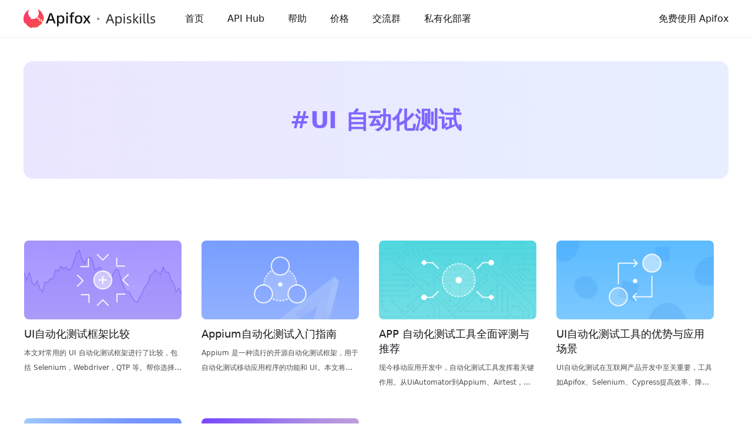

--- FILE ---
content_type: text/html; charset=utf-8
request_url: https://apifox.com/apiskills/tag/ui-zi-dong-hua-ce-shi/
body_size: 9168
content:
<!DOCTYPE html>
<html lang="en">

<head>
    <meta charset="UTF-8">
    <meta http-equiv="X-UA-Compatible" content="IE=edge">
    <meta name="HandheldFriendly" content="True" />
    <meta name="viewport" content="width=device-width, initial-scale=1.0">
    <title>UI 自动化测试 - API 基础知识和教程-Apifox</title>
    <link rel="canonical" href="https://apifox.com/apiskills/tag/ui-zi-dong-hua-ce-shi/" />
    <meta name="referrer" content="no-referrer-when-downgrade" />
    
    <meta property="og:site_name" content="API 基础知识和教程-Apifox" />
    <meta property="og:type" content="website" />
    <meta property="og:title" content="UI 自动化测试 - API 基础知识和教程-Apifox" />
    <meta property="og:url" content="https://apifox.com/apiskills/tag/ui-zi-dong-hua-ce-shi/" />
    <meta property="og:image" content="https://static.ghost.org/v5.0.0/images/publication-cover.jpg" />
    <meta property="article:publisher" content="https://www.facebook.com/ghost" />
    <meta name="twitter:card" content="summary_large_image" />
    <meta name="twitter:title" content="UI 自动化测试 - API 基础知识和教程-Apifox" />
    <meta name="twitter:url" content="https://apifox.com/apiskills/tag/ui-zi-dong-hua-ce-shi/" />
    <meta name="twitter:image" content="https://static.ghost.org/v5.0.0/images/publication-cover.jpg" />
    <meta name="twitter:site" content="@ghost" />
    <meta property="og:image:width" content="5000" />
    <meta property="og:image:height" content="3500" />
    
    <script type="application/ld+json">
{
    "@context": "https://schema.org",
    "@type": "Series",
    "publisher": {
        "@type": "Organization",
        "name": "API 基础知识和教程-Apifox",
        "url": "https://apifox.com/apiskills/",
        "logo": {
            "@type": "ImageObject",
            "url": "https://apifox.com/apiskills/favicon.ico",
            "width": 60,
            "height": 60
        }
    },
    "url": "https://apifox.com/apiskills/tag/ui-zi-dong-hua-ce-shi/",
    "name": "UI 自动化测试",
    "mainEntityOfPage": {
        "@type": "WebPage",
        "@id": "https://apifox.com/apiskills/"
    }
}
    </script>

    <meta name="generator" content="Ghost 5.30" />
    <link rel="alternate" type="application/rss+xml" title="API 基础知识和教程-Apifox" href="https://apifox.com/apiskills/rss/" />
    <script defer src="https://cdn.jsdelivr.net/ghost/portal@~2.24/umd/portal.min.js" data-ghost="http://apifox.com/apiskills/" data-key="de0dda3f41e89d2928b28503fc" data-api="http://apifox.com/apiskills/ghost/api/content/" crossorigin="anonymous"></script><style id="gh-members-styles">.gh-post-upgrade-cta-content,
.gh-post-upgrade-cta {
    display: flex;
    flex-direction: column;
    align-items: center;
    font-family: -apple-system, BlinkMacSystemFont, 'Segoe UI', Roboto, Oxygen, Ubuntu, Cantarell, 'Open Sans', 'Helvetica Neue', sans-serif;
    text-align: center;
    width: 100%;
    color: #ffffff;
    font-size: 16px;
}

.gh-post-upgrade-cta-content {
    border-radius: 8px;
    padding: 40px 4vw;
}

.gh-post-upgrade-cta h2 {
    color: #ffffff;
    font-size: 28px;
    letter-spacing: -0.2px;
    margin: 0;
    padding: 0;
}

.gh-post-upgrade-cta p {
    margin: 20px 0 0;
    padding: 0;
}

.gh-post-upgrade-cta small {
    font-size: 16px;
    letter-spacing: -0.2px;
}

.gh-post-upgrade-cta a {
    color: #ffffff;
    cursor: pointer;
    font-weight: 500;
    box-shadow: none;
    text-decoration: underline;
}

.gh-post-upgrade-cta a:hover {
    color: #ffffff;
    opacity: 0.8;
    box-shadow: none;
    text-decoration: underline;
}

.gh-post-upgrade-cta a.gh-btn {
    display: block;
    background: #ffffff;
    text-decoration: none;
    margin: 28px 0 0;
    padding: 8px 18px;
    border-radius: 4px;
    font-size: 16px;
    font-weight: 600;
}

.gh-post-upgrade-cta a.gh-btn:hover {
    opacity: 0.92;
}</style>
    <script defer src="https://cdn.jsdelivr.net/ghost/sodo-search@~1.1/umd/sodo-search.min.js" data-key="de0dda3f41e89d2928b28503fc" data-styles="https://cdn.jsdelivr.net/ghost/sodo-search@~1.1/umd/main.css" data-sodo-search="http://apifox.com/apiskills/" crossorigin="anonymous"></script>
    <link href="http://apifox.com/apiskills/webmention" rel="webmention" />
    <script defer src="/apiskills/public/cards.min.js?v=c75e621569"></script>
    <link rel="stylesheet" type="text/css" href="/apiskills/public/cards.min.css?v=c75e621569">
    <script defer src="/apiskills/public/member-attribution.min.js?v=c75e621569"></script>
    <style>
      table {
        width:800px !important;
        white-space: normal;
      }
      .gh-content table:not(.gist table){
        background: none !important;
      }
</style>
<meta http-equiv="Content-Security-Policy" content="upgrade-insecure-requests"><style>:root {--ghost-accent-color: #DF0A1B;}</style>
    <link rel="icon" href="https://cdn.apifox.com/logo/apifox-logo-512.png">
    <link rel="stylesheet" href="/apiskills/assets/built/bootstrap.min.css?v=c75e621569">
    <link rel="stylesheet" href="/apiskills/assets/built/screen.css?v=c75e621569">
    <link rel="stylesheet" href="/apiskills/assets/built/common.css?v=c75e621569">
    <link rel="stylesheet" href="/apiskills/assets/built/tag.css?v=c75e621569">
</head>

<body>
    <div class="viewport">
        <div class="layout-header">
  <nav class="layout-header-ceiling">
    <div class="header-wraper navbar navbar-expand-lg">
      <a class="navbar-brand ml-4 ml-lg-0" href="https://apifox.com/"
        target="_blank">
        <svg width="115" height="32" viewBox="0 0 115 32" fill="none" xmlns="http://www.w3.org/2000/svg">
<path d="M30.4223 21.5456C30.2367 21.5584 30.0487 21.564 29.8623 21.564C29.7999 21.564 29.7374 21.564 29.6758 21.564C29.7904 21.1191 29.8706 20.666 29.9159 20.2087C29.9447 19.9135 29.9599 19.6143 29.9599 19.3111C29.96 18.9724 29.941 18.6339 29.9031 18.2974C29.0246 18.7333 28.0805 19.022 27.1084 19.1518C26.838 19.1887 26.5639 19.2126 26.286 19.2238C26.3744 18.7841 26.4295 18.3382 26.4508 17.8902C26.458 17.7413 26.462 17.5917 26.462 17.4413C26.4626 16.7977 26.3945 16.1559 26.2588 15.5268C25.571 15.9324 24.8322 16.2442 24.0618 16.454C23.7834 16.5298 23.4999 16.5924 23.2114 16.642L23.2041 16.6325C23.2881 16.2126 23.3416 15.7872 23.3642 15.3596C23.3738 15.1995 23.3778 15.0395 23.3778 14.8715C23.3779 14.3274 23.3289 13.7843 23.2314 13.249C22.2825 14.2443 21.1413 15.0362 19.8769 15.5767C18.6125 16.1173 17.2515 16.3951 15.8764 16.3932C14.2529 16.3958 12.6526 16.0077 11.2105 15.2619C11.8666 15.0075 12.4906 14.6769 13.0698 14.2771C11.5315 13.5383 10.2334 12.3799 9.32488 10.9353C8.4164 9.49077 7.93461 7.81894 7.93501 6.11247C7.93471 5.56563 7.98397 5.01988 8.08221 4.48194C8.17863 3.94875 8.32352 3.42547 8.51506 2.91862C8.70374 2.41868 8.93696 1.93671 9.2119 1.47851C9.52321 0.955863 9.8867 0.466121 10.2968 0.0167981C8.91227 0.646328 7.61544 1.45315 6.4389 2.41698C3.45763 4.85336 1.36062 8.20284 0.471249 11.9489C0.156919 13.277 -0.00122231 14.6372 2.25956e-05 16.002C-0.00470319 18.9404 0.731929 21.8325 2.14177 24.4106C2.2373 23.5638 2.45281 22.7349 2.78181 21.9489C3.84403 24.5156 5.52771 26.778 7.68136 28.5325C9.83501 30.287 12.3911 31.4786 15.1196 32C14.6507 31.3896 14.2624 30.7214 13.9643 30.0119C15.4168 30.4831 16.93 30.7415 18.4566 30.7791C18.5918 30.7791 18.7278 30.7839 18.8638 30.7839C21.2891 30.7876 23.6827 30.2324 25.8588 29.1614C25.4964 28.9569 25.1488 28.7273 24.8187 28.4741C27.2353 27.5482 29.3735 26.0167 31.0279 24.0266C31.7948 23.1053 32.4488 22.0957 32.9761 21.0192C32.1549 21.3178 31.2946 21.4951 30.4223 21.5456Z" fill="url(#paint0_linear_941_2456)"/>
<path d="M34.457 13.2194C34.369 12.0702 34.1492 10.9349 33.8017 9.83593C33.6636 10.2086 33.4883 10.5664 33.2785 10.904C33.0071 9.10916 32.3776 7.38719 31.4273 5.84054C30.477 4.29388 29.2254 2.95413 27.7469 1.90094C26.7208 1.16704 25.5966 0.581002 24.4074 0.160012C24.2474 0.102941 24.0855 0.0496037 23.9218 0C25.043 1.44699 25.7509 3.17097 25.9699 4.98838C25.9779 5.05159 25.9851 5.11478 25.9915 5.17879C25.9919 5.18358 25.9919 5.18841 25.9915 5.1932C25.9979 5.25881 26.0043 5.32441 26.0091 5.39081V5.42521C26.0147 5.49082 26.0188 5.55642 26.0228 5.62202C26.0268 5.68763 26.0299 5.75403 26.0323 5.81964C26.0323 5.86604 26.0323 5.91324 26.0371 5.95965C26.0368 5.96711 26.0368 5.97459 26.0371 5.98205C26.0371 6.01005 26.0371 6.03886 26.0371 6.06686C26.0371 6.11727 26.0371 6.16846 26.0371 6.21887C26.0401 8.29592 25.4044 10.3237 24.2162 12.0273C24.3469 12.6458 24.4129 13.2761 24.413 13.9083C24.4132 14.3347 24.3833 14.7606 24.3234 15.1827C24.8989 15.0466 25.4593 14.8534 25.9963 14.6059C26.3952 14.4234 26.78 14.2116 27.1476 13.9723C27.2228 14.2339 27.2868 14.5003 27.3372 14.7723C27.4446 15.3348 27.4982 15.9062 27.4973 16.4788C27.4975 16.9341 27.4636 17.3888 27.3956 17.8389C28.1905 17.7565 28.9708 17.5681 29.7158 17.2789C30.1068 17.1274 30.4864 16.9483 30.8519 16.7429C30.9068 17.0489 30.9458 17.3576 30.9687 17.6677C30.9858 17.8928 30.9943 18.12 30.9943 18.3494C30.9947 18.9763 30.9301 19.6016 30.8015 20.2151C31.7376 20.1766 32.6619 19.992 33.5409 19.6679C34.1714 17.9803 34.4934 16.193 34.4914 14.3915C34.4983 13.9963 34.4869 13.6056 34.457 13.2194Z" fill="url(#paint1_linear_941_2456)"/>
<path d="M54.7596 23.8311L48.2983 6.58431H44.5706L38.0596 23.8311H40.9423L42.6819 19.0099H50.0876L51.8023 23.8311H54.7596ZM46.2605 9.11914H46.5587L49.2426 16.5994H43.5517L46.2605 9.11914Z" fill="#131313"/>
<path d="M69.4585 17.1212C69.4585 12.7474 68.2656 10.1629 63.9664 10.1629C61.7795 10.1629 60.363 10.9581 59.7417 12.5238V10.4114H57.0577V28.8013H59.7417V21.7187C60.3381 23.2346 61.5558 24.0796 63.9664 24.0796C66.029 24.0796 67.4456 23.4583 68.2408 22.2157C69.0609 20.9483 69.4585 19.2584 69.4585 17.1212ZM66.6752 17.1212C66.6503 20.004 66.2278 21.8678 63.3948 21.9424C60.6115 21.9424 59.5926 20.2773 59.5926 17.1212C59.5926 13.8657 60.5866 12.2752 63.3948 12.2752C66.1533 12.2752 66.6752 14.1888 66.6752 17.1212Z" fill="#131313"/>
<path d="M72.6573 6.65887C72.6573 7.97598 72.9555 8.17479 74.2229 8.17479C75.4406 8.17479 75.7637 7.92628 75.7637 6.65887C75.7637 5.3666 75.4655 5.19264 74.2229 5.19264C72.9555 5.19264 72.6573 5.3666 72.6573 6.65887ZM75.5401 23.8311V10.4114H72.8561V23.8311H75.5401Z" fill="#131313"/>
<path d="M82.9057 10.4114C82.9057 7.57836 83.3282 6.88253 85.192 6.88253C85.7139 6.88253 86.1612 6.93223 86.534 7.00678V4.96898C86.0121 4.89443 85.4902 4.84473 85.0181 4.84473C81.862 4.89443 80.2963 5.76422 80.2218 10.2871V10.4114H78.0349V12.5486H80.2218V23.8311H82.9057V12.5486H85.863V10.4114H82.9057Z" fill="#131313"/>
<path d="M87.352 17.1212C87.352 22.4145 89.5389 24.0796 93.689 24.0796C97.8889 24.0796 100.026 22.4145 100.026 17.1212C100.026 11.8279 97.8889 10.1629 93.689 10.1629C89.5389 10.1629 87.352 11.8279 87.352 17.1212ZM97.2427 17.1212C97.2427 20.8241 96.4475 21.9424 93.689 21.9424C91.0299 21.9424 90.1353 20.7992 90.1353 17.1212C90.1353 13.4184 90.9554 12.2752 93.689 12.2752C96.3729 12.2752 97.2427 13.4184 97.2427 17.1212Z" fill="#131313"/>
<path d="M104.266 23.8311L107.621 18.6123H107.77L111.025 23.8311H114.132L109.534 16.9473L113.883 10.4114H110.852L107.795 15.3816H107.646L104.539 10.4114H101.483L105.832 16.9721L101.209 23.8311H104.266Z" fill="#131313"/>
<defs>
<linearGradient id="paint0_linear_941_2456" x1="0" y1="0" x2="31.9101" y2="34.3965" gradientUnits="userSpaceOnUse">
<stop offset="0.01" stop-color="#FF387E"/>
<stop offset="0.18" stop-color="#FF386D"/>
<stop offset="0.67" stop-color="#F44A53"/>
<stop offset="1" stop-color="#F35E3A"/>
</linearGradient>
<linearGradient id="paint1_linear_941_2456" x1="0" y1="0" x2="31.9101" y2="34.3965" gradientUnits="userSpaceOnUse">
<stop offset="0.01" stop-color="#FF387E"/>
<stop offset="0.18" stop-color="#FF386D"/>
<stop offset="0.67" stop-color="#F44A53"/>
<stop offset="1" stop-color="#F35E3A"/>
</linearGradient>
</defs>
</svg>
      </a>

      <svg width="5" height="4" viewBox="0 0 5 4" fill="none" xmlns="http://www.w3.org/2000/svg" style="margin-right: 10px;">
        <circle cx="2.13184" cy="2" r="2" fill="#838383"/>
      </svg>


      <a class="navbar-brand  ml-lg-0" href="http://apifox.com/apiskills" target="_self">
        <svg width="85" height="26" viewBox="0 0 85 26" fill="none" xmlns="http://www.w3.org/2000/svg">
<path d="M12.2318 20.6599L10.5818 16.1059H3.82784L2.15584 20.6599H0.131836L5.91784 5.39194H8.55784L14.3218 20.6599H12.2318ZM4.48784 14.3459H9.94384L7.36984 7.23994H7.10584L4.48784 14.3459Z" fill="#262626"/>
<path d="M22.3077 8.55994C26.2897 8.55994 27.2137 11.0899 27.2137 14.7199C27.2137 17.9979 26.2897 20.8799 22.3077 20.8799C19.9977 20.8799 18.9417 19.9779 18.4577 18.5919V25.0599H16.5657V8.77994H18.4577V10.9139C18.9417 9.50594 20.0417 8.55994 22.3077 8.55994ZM22.0657 19.2739C24.8817 19.2739 25.2337 17.0299 25.2337 14.7199C25.2337 12.2119 24.8157 10.1439 22.0657 10.1439C19.2057 10.1439 18.3697 11.8819 18.3697 14.7199C18.3697 17.4479 19.2057 19.2739 22.0657 19.2739Z" fill="#262626"/>
<path d="M31.4985 6.60194C30.6625 6.60194 30.3545 6.44794 30.3545 5.47994C30.3545 4.48994 30.6625 4.35794 31.4985 4.35794C32.2905 4.35794 32.6205 4.48994 32.6205 5.47994C32.6205 6.44794 32.2905 6.60194 31.4985 6.60194ZM30.5305 20.6599V8.77994H32.4225V20.6599H30.5305Z" fill="#262626"/>
<path d="M39.1672 20.7919C38.0232 20.7919 36.3732 20.6159 35.7132 20.4179V18.7899C36.5492 19.0319 38.0672 19.2519 39.1452 19.2519C40.9492 19.2519 41.8952 18.8119 41.8952 17.4259C41.8952 16.0179 41.4992 15.7319 39.2332 15.2039C36.6152 14.6099 35.9112 13.7739 35.9112 11.7719C35.9112 9.85794 37.3632 8.55994 40.1792 8.55994C41.3232 8.55994 42.5992 8.73594 43.1712 8.95594L43.0392 10.5619C42.3572 10.2979 41.3012 10.0999 40.2012 10.0999C38.5292 10.0999 37.6932 10.4739 37.6932 11.8159C37.6932 13.0259 38.1112 13.2899 39.9592 13.7079C42.6872 14.3239 43.6772 15.0719 43.6772 17.3599C43.6772 19.7139 42.0712 20.7919 39.1672 20.7919Z" fill="#262626"/>
<path d="M50.9926 14.3019L56.2506 20.6599H53.8086L49.4746 15.1159H48.8366V20.6599H46.9446V3.93994H48.8366V13.6419H49.5186L53.6326 8.77994H55.9866L50.9926 14.3019Z" fill="#262626"/>
<path d="M59.2993 6.60194C58.4633 6.60194 58.1553 6.44794 58.1553 5.47994C58.1553 4.48994 58.4633 4.35794 59.2993 4.35794C60.0913 4.35794 60.4213 4.48994 60.4213 5.47994C60.4213 6.44794 60.0913 6.60194 59.2993 6.60194ZM58.3313 20.6599V8.77994H60.2233V20.6599H58.3313Z" fill="#262626"/>
<path d="M66.858 20.7919C65.098 20.7919 64.218 20.0439 64.218 18.2619V3.93994H66.11V17.7779C66.11 18.9659 66.44 19.2079 67.21 19.2079C67.474 19.2079 67.804 19.1859 68.112 19.0979V20.6599C67.76 20.7479 67.386 20.7919 66.858 20.7919Z" fill="#262626"/>
<path d="M73.1529 20.7919C71.3929 20.7919 70.5129 20.0439 70.5129 18.2619V3.93994H72.4049V17.7779C72.4049 18.9659 72.7349 19.2079 73.5049 19.2079C73.7689 19.2079 74.0989 19.1859 74.4069 19.0979V20.6599C74.0549 20.7479 73.6809 20.7919 73.1529 20.7919Z" fill="#262626"/>
<path d="M79.5579 20.7919C78.4139 20.7919 76.7639 20.6159 76.1039 20.4179V18.7899C76.9398 19.0319 78.4579 19.2519 79.5359 19.2519C81.3399 19.2519 82.2859 18.8119 82.2859 17.4259C82.2859 16.0179 81.8899 15.7319 79.6239 15.2039C77.0059 14.6099 76.3019 13.7739 76.3019 11.7719C76.3019 9.85794 77.7539 8.55994 80.5699 8.55994C81.7139 8.55994 82.9899 8.73594 83.5619 8.95594L83.4299 10.5619C82.7479 10.2979 81.6919 10.0999 80.5919 10.0999C78.9199 10.0999 78.0839 10.4739 78.0839 11.8159C78.0839 13.0259 78.5019 13.2899 80.3499 13.7079C83.0779 14.3239 84.0679 15.0719 84.0679 17.3599C84.0679 19.7139 82.4619 20.7919 79.5579 20.7919Z" fill="#262626"/>
</svg>
      </a>

      <button class="navbar-toggler mr-4" type="button" data-toggle="collapse"
        data-target="#headerNavbarSupportedContent" aria-controls="headerNavbarSupportedContent" aria-expanded="false">
        <svg width="32" height="32" viewBox="0 0 32 32" fill="none" xmlns="http://www.w3.org/2000/svg">
  <path d="M15 24L25.6667 24" stroke="currentColor" stroke-opacity="0.7" stroke-width="2.5" stroke-linecap="round"
    stroke-linejoin="round" />
  <path d="M7 16H25.6667" stroke="currentColor" stroke-opacity="0.7" stroke-width="2.5" stroke-linecap="round"
    stroke-linejoin="round" />
  <path d="M15 8L25.6667 8" stroke="currentColor" stroke-opacity="0.7" stroke-width="2.5" stroke-linecap="round"
    stroke-linejoin="round" />
</svg>      </button>

      <div class="collapse navbar-collapse pb-4 pb-lg-0" id="headerNavbarSupportedContent">
        <ul class="navbar-nav">
          <li class="nav-item">
            <a href="https://apifox.com/">
              首页
            </a>
          </li>
          <li class="nav-item">
            <a href="https://apifox.com/apihub">
              API Hub
            </a>
          </li>
          <li class="nav-item">
            <a href="https://apifox.com/help">
              帮助
            </a>
          </li>
          <li class="nav-item">
            <a href="https://apifox.com/#pricing">
              价格
            </a>
          </li>
          <li class="nav-item">
            <a
              href="https://apifox.com/help/app/contact-us/#%E7%94%A8%E6%88%B7%E7%BE%A4">
              交流群
            </a>
          </li>
          <li class="nav-item">
            <a href="https://apifox.com/help/app/privatization-deployment">
              私有化部署
            </a>
          </li>
        </ul>

        <a class="my-4 my-lg-0 mx-4 mx-lg-0 ml-lg-auto ml-lg-2 to-app-btn" target="_blank"
          href="https://app.apifox.com/">免费使用 Apifox</a>
      </div>
    </div>
  </nav>
</div>        <div class="site-content">
            <main id="site-main" class="site-main" style="position:relative;">
                <div class="inner page-wrapper">
                    <header class="page-tag-header">
                        <h2 class="tag-title">
                            <span>#</span>
                            UI 自动化测试
                        </h2>
                    </header>
                        <div class="tabs-content" gh-post-load-container>
                            <a class="tab-card" href="/apiskills/frame-comparison/">
                                <div class="img-box">
                                    <img src="http://apifox.com/apiskills/content/images/2023/04/Group-42.png" alt="UI自动化测试框架比较" loading="lazy">
                                </div>
                                <div class="title">UI自动化测试框架比较</div>
                                <div class="excerpt">本文对常用的 UI 自动化测试框架进行了比较，包括 Selenium，Webdriver，QTP 等。帮你选择最佳 UI 自动化测试框架提供指导。</div>
                            </a>
                            <a class="tab-card" href="/apiskills/appium-automation-testing/">
                                <div class="img-box">
                                    <img src="http://apifox.com/apiskills/content/images/2023/03/Group-42--9--3.png" alt="Appium自动化测试入门指南" loading="lazy">
                                </div>
                                <div class="title">Appium自动化测试入门指南</div>
                                <div class="excerpt">Appium 是一种流行的开源自动化测试框架，用于自动化测试移动应用程序的功能和 UI。本文将介绍 Appium 的定义、用途和实践，帮助你快速入门并提高移动应用质量。</div>
                            </a>
                            <a class="tab-card" href="/apiskills/app-automation-testing-tools/">
                                <div class="img-box">
                                    <img src="http://apifox.com/apiskills/content/images/2023/03/Group-42--6--6.png" alt="APP 自动化测试工具全面评测与推荐" loading="lazy">
                                </div>
                                <div class="title">APP 自动化测试工具全面评测与推荐</div>
                                <div class="excerpt">现今移动应用开发中，自动化测试工具发挥着关键作用。从UiAutomator到Appium、Airtest，以及Appetizer和ATXServer2，这些工具各有特色。在本文中，我们将全面评测这些APP自动化测试工具，并为你推荐最适合的选择。</div>
                            </a>
                            <a class="tab-card" href="/apiskills/ui-automation-testing-tools/">
                                <div class="img-box">
                                    <img src="http://apifox.com/apiskills/content/images/2023/03/Group-42-14.png" alt="UI自动化测试工具的优势与应用场景" loading="lazy">
                                </div>
                                <div class="title">UI自动化测试工具的优势与应用场景</div>
                                <div class="excerpt">UI自动化测试在互联网产品开发中至关重要，工具如Apifox、Selenium、Cypress提高效率、降低成本，确保产品质量。这些工具功能强大，满足多样化测试需求，成为团队开发过程中的不可或缺的支持。</div>
                            </a>
                            <a class="tab-card" href="/apiskills/ui-automation-testing-introduction/">
                                <div class="img-box">
                                    <img src="http://apifox.com/apiskills/content/images/2023/03/------11--7.png" alt="UI自动化测试是什么？" loading="lazy">
                                </div>
                                <div class="title">UI自动化测试是什么？</div>
                                <div class="excerpt">本文将深入探讨 UI 自动化测试的原理和方法，帮助你了解如何利用 UI 自动化测试提高软件测试效率和质量。</div>
                            </a>
                            <a class="tab-card" href="/apiskills/automated-tests-orchestrate-test-cases/">
                                <div class="img-box">
                                    <img src="http://apifox.com/apiskills/content/images/2024/06/01-How-do-automated-tests-orchestrate-test-cases.png" alt="自动化测试如何编排测试用例？一文讲述" loading="lazy">
                                </div>
                                <div class="title">自动化测试如何编排测试用例？一文讲述</div>
                                <div class="excerpt">自动化测试已经逐渐成为了确保软件质量的关键手段，如何高效地编排测试用例却是许多团队面临的难题，本文来聊聊如何使用 Apifox 这款工具来进行测试用例的编排。</div>
                            </a>
                        </div>
                        <button class="load-more-btn" gh-load-more>加载更多</button>
                </div>
            </main>
        </div>
        <footer class="ui-footer">
    <div class="ui-footer-container">
        <div class="ui-footer-brand">
            <svg width="115" height="32" viewBox="0 0 115 32" fill="none" xmlns="http://www.w3.org/2000/svg">
<path d="M30.4223 21.5456C30.2367 21.5584 30.0487 21.564 29.8623 21.564C29.7999 21.564 29.7374 21.564 29.6758 21.564C29.7904 21.1191 29.8706 20.666 29.9159 20.2087C29.9447 19.9135 29.9599 19.6143 29.9599 19.3111C29.96 18.9724 29.941 18.6339 29.9031 18.2974C29.0246 18.7333 28.0805 19.022 27.1084 19.1518C26.838 19.1887 26.5639 19.2126 26.286 19.2238C26.3744 18.7841 26.4295 18.3382 26.4508 17.8902C26.458 17.7413 26.462 17.5917 26.462 17.4413C26.4626 16.7977 26.3945 16.1559 26.2588 15.5268C25.571 15.9324 24.8322 16.2442 24.0618 16.454C23.7834 16.5298 23.4999 16.5924 23.2114 16.642L23.2041 16.6325C23.2881 16.2126 23.3416 15.7872 23.3642 15.3596C23.3738 15.1995 23.3778 15.0395 23.3778 14.8715C23.3779 14.3274 23.3289 13.7843 23.2314 13.249C22.2825 14.2443 21.1413 15.0362 19.8769 15.5767C18.6125 16.1173 17.2515 16.3951 15.8764 16.3932C14.2529 16.3958 12.6526 16.0077 11.2105 15.2619C11.8666 15.0075 12.4906 14.6769 13.0698 14.2771C11.5315 13.5383 10.2334 12.3799 9.32488 10.9353C8.4164 9.49077 7.93461 7.81894 7.93501 6.11247C7.93471 5.56563 7.98397 5.01988 8.08221 4.48194C8.17863 3.94875 8.32352 3.42547 8.51506 2.91862C8.70374 2.41868 8.93696 1.93671 9.2119 1.47851C9.52321 0.955863 9.8867 0.466121 10.2968 0.0167981C8.91227 0.646328 7.61544 1.45315 6.4389 2.41698C3.45763 4.85336 1.36062 8.20284 0.471249 11.9489C0.156919 13.277 -0.00122231 14.6372 2.25956e-05 16.002C-0.00470319 18.9404 0.731929 21.8325 2.14177 24.4106C2.2373 23.5638 2.45281 22.7349 2.78181 21.9489C3.84403 24.5156 5.52771 26.778 7.68136 28.5325C9.83501 30.287 12.3911 31.4786 15.1196 32C14.6507 31.3896 14.2624 30.7214 13.9643 30.0119C15.4168 30.4831 16.93 30.7415 18.4566 30.7791C18.5918 30.7791 18.7278 30.7839 18.8638 30.7839C21.2891 30.7876 23.6827 30.2324 25.8588 29.1614C25.4964 28.9569 25.1488 28.7273 24.8187 28.4741C27.2353 27.5482 29.3735 26.0167 31.0279 24.0266C31.7948 23.1053 32.4488 22.0957 32.9761 21.0192C32.1549 21.3178 31.2946 21.4951 30.4223 21.5456Z" fill="url(#paint0_linear_941_2456)"/>
<path d="M34.457 13.2194C34.369 12.0702 34.1492 10.9349 33.8017 9.83593C33.6636 10.2086 33.4883 10.5664 33.2785 10.904C33.0071 9.10916 32.3776 7.38719 31.4273 5.84054C30.477 4.29388 29.2254 2.95413 27.7469 1.90094C26.7208 1.16704 25.5966 0.581002 24.4074 0.160012C24.2474 0.102941 24.0855 0.0496037 23.9218 0C25.043 1.44699 25.7509 3.17097 25.9699 4.98838C25.9779 5.05159 25.9851 5.11478 25.9915 5.17879C25.9919 5.18358 25.9919 5.18841 25.9915 5.1932C25.9979 5.25881 26.0043 5.32441 26.0091 5.39081V5.42521C26.0147 5.49082 26.0188 5.55642 26.0228 5.62202C26.0268 5.68763 26.0299 5.75403 26.0323 5.81964C26.0323 5.86604 26.0323 5.91324 26.0371 5.95965C26.0368 5.96711 26.0368 5.97459 26.0371 5.98205C26.0371 6.01005 26.0371 6.03886 26.0371 6.06686C26.0371 6.11727 26.0371 6.16846 26.0371 6.21887C26.0401 8.29592 25.4044 10.3237 24.2162 12.0273C24.3469 12.6458 24.4129 13.2761 24.413 13.9083C24.4132 14.3347 24.3833 14.7606 24.3234 15.1827C24.8989 15.0466 25.4593 14.8534 25.9963 14.6059C26.3952 14.4234 26.78 14.2116 27.1476 13.9723C27.2228 14.2339 27.2868 14.5003 27.3372 14.7723C27.4446 15.3348 27.4982 15.9062 27.4973 16.4788C27.4975 16.9341 27.4636 17.3888 27.3956 17.8389C28.1905 17.7565 28.9708 17.5681 29.7158 17.2789C30.1068 17.1274 30.4864 16.9483 30.8519 16.7429C30.9068 17.0489 30.9458 17.3576 30.9687 17.6677C30.9858 17.8928 30.9943 18.12 30.9943 18.3494C30.9947 18.9763 30.9301 19.6016 30.8015 20.2151C31.7376 20.1766 32.6619 19.992 33.5409 19.6679C34.1714 17.9803 34.4934 16.193 34.4914 14.3915C34.4983 13.9963 34.4869 13.6056 34.457 13.2194Z" fill="url(#paint1_linear_941_2456)"/>
<path d="M54.7596 23.8311L48.2983 6.58431H44.5706L38.0596 23.8311H40.9423L42.6819 19.0099H50.0876L51.8023 23.8311H54.7596ZM46.2605 9.11914H46.5587L49.2426 16.5994H43.5517L46.2605 9.11914Z" fill="#131313"/>
<path d="M69.4585 17.1212C69.4585 12.7474 68.2656 10.1629 63.9664 10.1629C61.7795 10.1629 60.363 10.9581 59.7417 12.5238V10.4114H57.0577V28.8013H59.7417V21.7187C60.3381 23.2346 61.5558 24.0796 63.9664 24.0796C66.029 24.0796 67.4456 23.4583 68.2408 22.2157C69.0609 20.9483 69.4585 19.2584 69.4585 17.1212ZM66.6752 17.1212C66.6503 20.004 66.2278 21.8678 63.3948 21.9424C60.6115 21.9424 59.5926 20.2773 59.5926 17.1212C59.5926 13.8657 60.5866 12.2752 63.3948 12.2752C66.1533 12.2752 66.6752 14.1888 66.6752 17.1212Z" fill="#131313"/>
<path d="M72.6573 6.65887C72.6573 7.97598 72.9555 8.17479 74.2229 8.17479C75.4406 8.17479 75.7637 7.92628 75.7637 6.65887C75.7637 5.3666 75.4655 5.19264 74.2229 5.19264C72.9555 5.19264 72.6573 5.3666 72.6573 6.65887ZM75.5401 23.8311V10.4114H72.8561V23.8311H75.5401Z" fill="#131313"/>
<path d="M82.9057 10.4114C82.9057 7.57836 83.3282 6.88253 85.192 6.88253C85.7139 6.88253 86.1612 6.93223 86.534 7.00678V4.96898C86.0121 4.89443 85.4902 4.84473 85.0181 4.84473C81.862 4.89443 80.2963 5.76422 80.2218 10.2871V10.4114H78.0349V12.5486H80.2218V23.8311H82.9057V12.5486H85.863V10.4114H82.9057Z" fill="#131313"/>
<path d="M87.352 17.1212C87.352 22.4145 89.5389 24.0796 93.689 24.0796C97.8889 24.0796 100.026 22.4145 100.026 17.1212C100.026 11.8279 97.8889 10.1629 93.689 10.1629C89.5389 10.1629 87.352 11.8279 87.352 17.1212ZM97.2427 17.1212C97.2427 20.8241 96.4475 21.9424 93.689 21.9424C91.0299 21.9424 90.1353 20.7992 90.1353 17.1212C90.1353 13.4184 90.9554 12.2752 93.689 12.2752C96.3729 12.2752 97.2427 13.4184 97.2427 17.1212Z" fill="#131313"/>
<path d="M104.266 23.8311L107.621 18.6123H107.77L111.025 23.8311H114.132L109.534 16.9473L113.883 10.4114H110.852L107.795 15.3816H107.646L104.539 10.4114H101.483L105.832 16.9721L101.209 23.8311H104.266Z" fill="#131313"/>
<defs>
<linearGradient id="paint0_linear_941_2456" x1="0" y1="0" x2="31.9101" y2="34.3965" gradientUnits="userSpaceOnUse">
<stop offset="0.01" stop-color="#FF387E"/>
<stop offset="0.18" stop-color="#FF386D"/>
<stop offset="0.67" stop-color="#F44A53"/>
<stop offset="1" stop-color="#F35E3A"/>
</linearGradient>
<linearGradient id="paint1_linear_941_2456" x1="0" y1="0" x2="31.9101" y2="34.3965" gradientUnits="userSpaceOnUse">
<stop offset="0.01" stop-color="#FF387E"/>
<stop offset="0.18" stop-color="#FF386D"/>
<stop offset="0.67" stop-color="#F44A53"/>
<stop offset="1" stop-color="#F35E3A"/>
</linearGradient>
</defs>
</svg>
            <p style="margin-top: 16px; margin-bottom: 20px;">节省研发团队的每一分钟</p>
        </div>

        <div class="ui-footer-link">
            <p class="ui-footer-link-title">产品</p>
            <a href="https://apifox.com/help/app/changelog/" class="ui-footer-link-item" target="_blank">产品更新日志</a>
            <a href="https://apifox.com/help/applications-and-plugins/idea/start" class="ui-footer-link-item" target="_blank">IDEA 插件</a>
            <a href="https://apifox.com/help/" class="ui-footer-link-item" target="_blank">帮助中心</a>
            <a href="https://apifox.com/help/" class="ui-footer-link-item" target="_blank">快速上手</a>
            <a href="https://apifox.com/help/app/privatization-deployment/" class="ui-footer-link-item" target="_blank">私有化部署</a>
            <a href="https://apifox.com/blog/" class="ui-footer-link-item" target="_blank">Blog</a>
        </div>

        <div class="ui-footer-link">
            <p class="ui-footer-link-title">关于</p>
            <a href="https://apifox.com/help/faq" class="ui-footer-link-item" target="_blank">FAQ</a>
            <a href="https://apifox.com/help/overview/contact-us#%E7%94%A8%E6%88%B7%E7%BE%A4/" class="ui-footer-link-item" target="_blank">联系我们</a>
            <a href="https://www.zhipin.com/gongsir/a3e8ca9375c8c8b91XV53Nq0EVM~.html?ka=company-jobs/" class="ui-footer-link-item" target="_blank">加入我们</a>
            <a href="https://wenjuan.feishu.cn/m/cfm?t=sM9oJhYsViMi-likl" class="ui-footer-link-item" target="_blank">成为合作伙伴</a>
        </div>

        <div class="ui-footer-link">
            <p class="ui-footer-link-title">资源</p>
            <a href="https://apifox.com/help/api-docs/api-design#%E5%BF%AB%E9%80%9F%E4%B8%8A%E6%89%8B/" class="ui-footer-link-item" target="_blank">接口 (API) 文档工具</a>
            <a href="https://apifox.com/help/api-docs/api-design#%E5%BF%AB%E9%80%9F%E4%B8%8A%E6%89%8B/" class="ui-footer-link-item" target="_blank">接口 (API) 文档管理工具</a>
            <a href="https://apifox.com/help/automated-testing/test-scenarios/creating-test-case" class="ui-footer-link-item" target="_blank">接口 (API) 自动化测试工具</a>
            <a href="https://apifox.com/help/api-mock/intro-to-mock" class="ui-footer-link-item" target="_blank">接口 (API) Mock 工具</a>
        </div>
    </div>

    <div style="background: rgba(0, 0, 0, 0.04); font-size: 14px; padding: 20px 0; text-align: center; color: rgba(0, 0, 0, 0.40);">
        ©2024 Apifox All Rights Reserved 广州睿狐科技有限公司 <span>粤 ICP 备 2021010720 号</span>
    </div>
</footer>    </div>

    <!-- jQuery and JavaScript Bundle with Popper -->
    <script src="https://cdn.apifox.com/static/js/jquery/3.5.1/jquery.min.js"></script>
    <script src="/apiskills/assets/built/bootstrap.min.js?v=c75e621569"></script>

    <script src="https://cdn.apifox.com/www/assets/js/apifox-blog-apiskills-event-tracking.min.js" async="true"></script>
    <script defer="" src="https://cdn.apifox.com/www/assets/js/blog/sodo-search/0.0.1/umd/sodo-search.min.js"
        data-styles="https://cdn.apifox.com/www/assets/js/blog/sodo-search/0.0.1/umd/main.css"
        data-sodo-search="http://apifox.com/apiskills"></script>
    <script src="/apiskills/assets/built/casper.js?v=c75e621569"></script>
    <script>
        function ceiling(options = {}) {
            const { ceilingSelector, scrollContainerSelector, ceilingClassName, ceilingTop = 0 } = options;
            if (!ceilingSelector) {
                return;
            }
            const ceilingElement = document.querySelector(ceilingSelector);

            if (!ceilingElement) {
                return;
            }

            const scrollContainer = scrollContainerSelector
                ? document.querySelector(scrollContainerSelector)
                : window;

            const startCeilingTop = ceilingElement.offsetTop - ceilingTop;
            scrollContainer.addEventListener('scroll', (e) => {
                const scrollContainerScrollTop = scrollContainerSelector
                    ? e.target.scrollTop
                    : document.documentElement.scrollTop;
                const isCeiling = scrollContainerScrollTop > startCeilingTop;
                ceilingElement.classList.toggle(ceilingClassName, isCeiling);
            });
        }
        ceiling({
            ceilingSelector: '[gh-ceiling]',
            ceilingClassName: 'ceiling',
            ceilingTop: 64
        });


    </script>
</body>

</html>
<script
  type="text/javascript"
  defer
  src="https://cdn.apifox.com/www/assets/js/user-tracking.min.js"
></script>

--- FILE ---
content_type: text/css; charset=UTF-8
request_url: https://apifox.com/apiskills/assets/built/screen.css?v=c75e621569
body_size: 10240
content:
a,abbr,acronym,address,applet,article,aside,audio,big,blockquote,body,canvas,caption,cite,code,dd,del,details,dfn,div,dl,dt,em,embed,fieldset,figcaption,figure,footer,form,h1,h2,h3,h4,h5,h6,header,hgroup,html,iframe,img,ins,kbd,label,legend,li,mark,menu,nav,object,ol,output,p,pre,q,ruby,s,samp,section,small,span,strike,strong,sub,summary,sup,table,tbody,td,tfoot,th,thead,time,tr,tt,ul,var,video{border:0;font:inherit;font-size:100%;margin:0;padding:0;vertical-align:baseline}body{line-height:1}ol,ul{list-style:none}blockquote,q{quotes:none}blockquote:after,blockquote:before,q:after,q:before{content:"";content:none}img{display:block;height:auto;max-width:100%}html{-ms-text-size-adjust:100%;-webkit-text-size-adjust:100%;box-sizing:border-box}*,:after,:before{box-sizing:inherit}a{background-color:transparent}a:active,a:hover{outline:0}b,strong{font-weight:700}dfn,em,i{font-style:italic}h1{font-size:2em;margin:.67em 0}small{font-size:80%}sub,sup{font-size:75%;line-height:0;position:relative;vertical-align:baseline}sup{top:-.5em}sub{bottom:-.25em}img{border:0}svg:not(:root){overflow:hidden}mark{background-color:#fdffb6}code,kbd,pre,samp{font-family:monospace,monospace;font-size:1em}kbd{background:#f6f8fa;border:1px solid rgba(124,139,154,.25);border-radius:6px;box-shadow:inset 0 -1px 0 rgba(124,139,154,.25);font-family:var(--font-mono);font-size:1.5rem;padding:3px 5px}@media (max-width:600px){kbd{font-size:1.3rem}}button,input,optgroup,select,textarea{color:inherit;font:inherit;margin:0}button{border:none;overflow:visible}button,select{text-transform:none}button,html input[type=button],input[type=reset],input[type=submit]{-webkit-appearance:button;cursor:pointer}button[disabled],html input[disabled]{cursor:default}button::-moz-focus-inner,input::-moz-focus-inner{border:0;padding:0}input{line-height:normal}input:focus{outline:none}input[type=checkbox],input[type=radio]{box-sizing:border-box;padding:0}input[type=number]::-webkit-inner-spin-button,input[type=number]::-webkit-outer-spin-button{height:auto}input[type=search]{-webkit-appearance:textfield;box-sizing:content-box}input[type=search]::-webkit-search-cancel-button,input[type=search]::-webkit-search-decoration{-webkit-appearance:none}legend{border:0;padding:0}textarea{overflow:auto}table{border-collapse:collapse;border-spacing:0}td,th{padding:0}html{-webkit-tap-highlight-color:rgba(0,0,0,0);font-size:62.5%}body{text-rendering:optimizeLegibility;-webkit-font-smoothing:antialiased;-moz-osx-font-smoothing:grayscale;-moz-font-feature-settings:"liga" on;background:#fff;color:var(--color-darkgrey);font-family:PingFang SC,system-ui,-apple-system,Segoe UI,Roboto,Helvetica,Arial,sans-serif,Apple Color Emoji,Segoe UI Emoji;font-size:1.6rem;font-style:normal;font-weight:400;letter-spacing:0;line-height:1.6em}::-moz-selection{background:#daf2fd;text-shadow:none}::selection{background:#daf2fd;text-shadow:none}hr{border:0;border-top:1px solid #f0f0f0;display:block;height:1px;margin:2.5em 0 3.5em;padding:0;position:relative;width:100%}audio,canvas,iframe,img,svg,video{vertical-align:middle}fieldset{border:0;margin:0;padding:0}textarea{resize:vertical}::not(.gh-content) blockquote,::not(.gh-content) dl,::not(.gh-content) ol,::not(.gh-content) p,::not(.gh-content) ul{margin:0 0 1.5em}ol,ul{padding-left:1.3em;padding-right:1.5em}ol ol,ol ul,ul ol,ul ul{margin:.5em 0 1em}ul{list-style:disc}ol{list-style:decimal}ol,ul{max-width:100%}li{line-height:1.6em;padding-left:.3em}dt{color:#daf2fd;float:left;font-weight:500;margin:0 20px 0 0;text-align:right;width:120px}dd{margin:0 0 5px;text-align:left}blockquote{border-left:#daf2fd;margin:1.5em 0;padding:0 1.6em}blockquote small{display:inline-block;font-size:.9em;margin:.8em 0 .8em 1.5em;opacity:.8}blockquote small:before{content:"\2014 \00A0"}blockquote cite{font-weight:700}blockquote cite a{font-weight:400}a{color:#15171a}a,a:hover{text-decoration:none}h1,h2,h3,h4,h5,h6{text-rendering:optimizeLegibility;font-weight:600;letter-spacing:-.01em;line-height:1.15;margin-top:0}h1{font-size:4.8rem;font-weight:700;letter-spacing:-.015em;margin:0 0 .5em}@media (max-width:600px){h1{font-size:2.8rem}}h2{font-size:2.8rem;font-weight:700;margin:1.5em 0 .5em}@media (max-width:600px){h2{font-size:2.3rem}}h3{font-size:2.4rem;font-weight:600;margin:1.5em 0 .5em}@media (max-width:600px){h3{font-size:1.7rem}}h4{font-size:2rem;margin:1.5em 0 .5em}@media (max-width:600px){h4{font-size:1.7rem}}h5{font-size:2rem}h5,h6{margin:1.5em 0 .5em}h6{font-size:1.8rem}:root{--color-green:#a4d037;--color-yellow:#fecd35;--color-red:#f05230;--color-darkgrey:#15171a;--color-midgrey:#738a94;--color-lightgrey:#f1f1f1;--color-secondary-text:#979797;--color-border:#e1e1e1;--color-wash:#e5eff5;--color-darkmode:#151719;--color-primary:#df0a1b;--ui-primary:#7f66ff;--font-sans:Opensans PingFang SC --font-serif:Georgia,Times,serif;--font-mono:Menlo,Courier,monospace}html{scroll-padding-top:80px}.text-base{font-size:1.6rem}.text-24{font-size:24px}.flex{display:flex}.justify-center{justify-content:center}.justify-between{justify-content:space-between}.items-center{align-items:center}.transition-all{transition:all .4s}.ml-3{margin-left:12px}.hover-text-color-primary:hover{color:var(--color-primary)}.hover-text-underline:hover{text-decoration:underline}.hover-svg-box-shadow-red:hover svg{border-radius:100px;box-shadow:0 0 8px 4px #df0a1b80}.hover-svg-box-shadow-orange svg{background-color:#ff8d14;border-radius:100px}.hover-svg-box-shadow-orange:hover svg{box-shadow:0 0 8px 4px #ff8d1480}.hover-svg-box-shadow-blue svg{background-color:#0075ff;border-radius:100px}.hover-svg-box-shadow-blue:hover svg{box-shadow:0 0 8px 4px #0075ff80}.hover-svg-box-shadow-green svg{background-color:#00c07e;border-radius:100px}.hover-svg-box-shadow-green:hover svg{box-shadow:0 0 8px 4px #00c07e80}.hover-svg-box-shadow-purple svg{background-color:#9373ee;border-radius:100px}.hover-svg-box-shadow-purple:hover svg{box-shadow:0 0 8px 4px #9373ee80}.viewport{display:flex;flex-direction:column;min-height:100vh}.site-content{flex-grow:1}.outer{padding:0 max(4vmin,20px);position:relative}.inner{margin:0 auto;max-width:1200px;width:100%}@media (max-width:1200px){.inner{padding:0 16px}}@media (max-width:820px){.inner{max-width:736px}}@media (max-width:853px){.outer{padding-right:0}}.site-header{background:var(--ghost-accent-color);color:#fff;position:relative}.site-header-cover{height:100%;-o-object-fit:cover;object-fit:cover}.site-header-content{align-items:center;color:var(--color-darkgrey);display:flex;justify-content:center;margin-top:72px;padding:0!important;position:relative;text-align:center;z-index:100}.has-cover .site-header-content{color:#fff;height:-webkit-fit-content;height:-moz-fit-content;height:fit-content;margin:0 auto;max-width:1200px;padding-top:8.2rem!important}.site-header-content.left-aligned{padding-bottom:0;text-align:left}.has-cover .site-header-content.left-aligned{align-items:flex-end;padding-bottom:max(4vmin,32px)}.site-header-content.no-content{padding-bottom:2vmin;padding-top:0}.site-header-inner{position:relative}.site-header-content.left-aligned .site-header-inner{align-items:flex-start}.site-logo{flex-shrink:0;margin:0 auto;max-height:120px}.site-header-content.left-aligned .site-logo{margin-left:0;margin-right:auto;max-height:96px}.site-title{font-size:5rem;font-weight:800;margin:0;padding:0;z-index:10}.has-cover .site-title{font-size:6rem}.site-header-content.left-aligned .site-title{font-size:4.4rem}.has-cover .site-header-content.left-aligned .site-title{font-size:4.6rem}.site-description{display:inline-block;font-size:6rem;font-weight:700;line-height:1.1;max-width:960px;z-index:10}:is(.site-logo,.site-title)+.site-description{font-size:2.4rem;font-weight:400;line-height:1.4;margin-top:16px;max-width:640px}.site-logo+.site-description{margin-top:20px}.site-title+.site-description{color:var(--color-secondary-text)}.has-cover .site-description{color:#fff;letter-spacing:-.005em}.has-cover :is(.site-logo,.site-title)+.site-description{font-size:2.4rem}.has-cover .site-header-content.left-aligned :is(.site-logo,.site-title)+.site-description{font-size:2.2rem}@media (min-width:992px){.is-head-stacked.has-cover .site-header-content{padding-top:calc(19vmin + 120px)}}@media (max-width:991px){.site-header-content{padding-top:calc(19vmin + 32px)}}@media (max-width:820px){.has-cover .site-header-content{min-height:342px}}@media (max-width:767px){.has-cover .site-header-content{min-height:240px}.site-header-inner{gap:16px}.site-logo{max-width:60%}.site-title{font-size:3.4rem!important}.site-description{font-size:2.2rem!important}.site-logo+.site-description,.site-title+.site-description{margin-top:12px!important}}.ui-menu-action{display:flex;gap:4rem}.ui-menu-action-item{transition:all .3s}.ui-menu-action-item:hover{color:var(--color-primary);font-weight:600}.ui-menu-action-btn{align-items:center;color:var(--color-primary);cursor:pointer;display:flex;display:none;height:72px;justify-content:center;transition:all .3s;width:72px}.ui-menu-action-btn:hover{background:var(--color-primary);color:#fff}.ui-menu-action-btn:hover~.ui-menu-dropdown{display:block}@media (max-width:853px){.ui-menu-action{justify-content:flex-end}.ui-menu-action-item{display:none}.ui-menu-action-btn{display:flex}}.ui-menu-dropdown{background-color:#fff;box-shadow:0 16px 16px rgba(0,0,0,.08),0 8px 8px rgba(0,0,0,.04);display:none;left:0;padding-bottom:16px;padding-left:unset;padding-right:unset;padding-top:16px;position:fixed;right:0;top:71px;width:100%;z-index:200}.ui-menu-dropdown:hover{display:block}.ui-btn-primary{align-items:center;background-color:var(--color-primary);border:2px solid transparent;border-radius:100px;color:#fff;display:flex;font-size:16px;font-weight:600;height:48px;justify-content:center;line-height:100%}.ui-btn-primary:hover{background-color:#fff;border-color:var(--color-primary);color:var(--color-primary)}.ui-menu-dropdown-content{align-items:center;display:flex;flex-wrap:wrap;gap:42px;height:100%;justify-content:center;width:100%}.ui-menu-dropdown-card{border-radius:8px;color:#181819;cursor:pointer;display:flex;padding:24px;transition:all .3s}.ui-menu-dropdown-card:hover{background:#f9fafb}.ui-menu-dropdown-footer{display:none;justify-content:center;margin-top:16px;padding:0 16px}.ui-menu-dropdown-footer .ui-btn-primary{width:100%!important}.menu-card-left{margin-right:16px}.menu-card-right{min-height:72px}.menu-card-right-title{font-size:16px;font-weight:600;line-height:100%;margin-bottom:4px}.menu-card-right-content{color:rgba(24,24,25,.45);font-size:14px;font-weight:400;line-height:140%;width:180px}@media (max-width:610px){.ui-menu-dropdown-content{display:grid;grid-template-columns:45% 45%;grid-template-rows:76px 76px}.ui-menu-dropdown-card{padding:5px}.menu-card-right,.ui-menu-dropdown-card{align-items:center;justify-content:center}.menu-card-right{display:flex}.menu-card-right-title{margin:0}.menu-card-right-content{display:none}.ui-menu-dropdown-footer{display:flex}}@media screen and (max-width:500px){.ui-menu-dropdown-content{gap:5px}}@media (max-width:1215px){.ui-menu-dropdown-content{display:grid;grid-template-columns:45% 45%}}.ui-subscribe-btn{align-items:center;background:#df0a1b;border-radius:100px;bottom:40px;box-shadow:0 0 8px 4px rgba(223,10,27,.32);color:#fff;cursor:pointer;display:flex;font-size:16px;gap:12px;height:40px;justify-content:center;line-height:100%;position:fixed;right:20px;transition:all .3s;width:104.8px}.ui-subscribe-btn:hover{box-shadow:0 0 16px 4px rgba(223,10,27,.5);height:48px;width:112.8px}.ui-subscribe-btn:hover .ui-subscribe-btn-hover-content{visibility:visible}@media screen and (max-width:820px){.ui-subscribe-btn{display:none}}.ui-subscribe-btn-hover-content{background:#fff;border-radius:8px;bottom:108px;box-shadow:0 0 8px rgba(223,10,27,.04),0 0 20px rgba(223,10,27,.12);color:#000;cursor:default;padding:20px 16px;position:fixed;right:20px;text-align:center;visibility:hidden}.ui-breadcrumb{margin:0 auto;max-width:1200px;padding:20px 0}.ui-breadcrumb>a{color:rgba(24,24,25,.45);font-size:14px;font-weight:400;line-height:100%}.ui-breadcrumb span:hover,.ui-breadcrumb>a:last-child span{color:rgba(24,24,25,.85)}.ui-breadcrumb>a:not(:last-child):after{content:"/";margin:0 8px}.post-aside{min-width:310px}@media screen and (max-width:1200px){.post-aside{display:none}}@media screen and (max-width:875px){.gh-canvas{max-width:calc(100vw - 2rem)!important;padding:0 2rem!important}}.ui-category{padding-top:4rem}.ui-category-fixed{position:fixed;top:10rem}.ui-category-absolute{position:absolute;right:-395px;top:0}.pt-5{top:5rem}.ui-category-content{background:#fff;border:1px solid #f1f1f1;border-radius:8px;max-height:400px;overflow-x:hidden;overflow-y:scroll;padding:20px 12px}.ui-category-content::-webkit-scrollbar{-webkit-appearance:none}.ui-category-content::-webkit-scrollbar:vertical{width:6px}.ui-category-content::-webkit-scrollbar-thumb{background-color:#e0e2e7;border-radius:8px}.ui-category-content-item{border-radius:4px;cursor:pointer;display:block;font-size:14px;min-height:36px;overflow:hidden;padding:8px 16px;position:relative;text-overflow:ellipsis;transition:all .1s;white-space:nowrap;width:268px}.ui-category-content-item-active:before{background:var(--color-primary);border-radius:10px;content:"";height:2rem;left:2px;position:absolute;top:10px;width:2px}.ui-category-content-item:hover{background:#f9f9f9}.ui-category-content-item-1{padding-left:32px}.ui-category-content-item-active{color:var(--color-primary)}.title-divider{margin-top:8rem;padding-top:1.4rem}.gh-head{background-color:#fff;border-bottom:1px solid #f1f1f1;font-size:1.6rem;height:72px;line-height:1.3em;transition:all .2s}.visible{transform:translateZ(0)}.hidden{transform:translate3d(0,-100%,0)}.has-cover:not(.home-template) .gh-head{background-color:#fff;color:#fff;left:0;position:fixed;right:0;top:0;z-index:2000}:is(.home-template,.paged:not(.tag-template):not(.author-template)).has-cover .gh-head{background-color:#fff;color:var(--color-primary);left:0;position:fixed;right:0;top:0;z-index:2000}.gh-head a{text-decoration:none}.gh-head-inner{align-items:center;-moz-column-gap:40px;column-gap:40px;display:grid;grid-auto-flow:row dense;grid-template-columns:auto 1fr auto;height:100%}@media (max-width:853px){.gh-head-inner{gap:1px;margin:0;padding:0}}.is-head-left-logo .gh-head-inner{grid-template-columns:auto 1fr auto}.is-head-left-logo.home-template .gh-head:not(.is-header-hidden) .gh-head-logo{display:none}.is-head-left-logo.home-template .gh-head:not(.is-header-hidden) .gh-head-menu{margin-left:-40px}@media (min-width:992px){.is-head-left-logo .gh-head-menu{margin-left:16px;margin-right:64px}}.is-head-middle-logo .gh-head-inner{grid-template-columns:1fr auto 1fr}.is-head-middle-logo .gh-head-brand{grid-column-start:2}@media (min-width:992px){.is-head-middle-logo .gh-head-menu{margin-right:64px}}.is-head-stacked .gh-head{height:auto}.is-head-stacked .gh-head-inner{grid-template-columns:1fr auto 1fr}.is-head-stacked .gh-head-brand{grid-column-start:2;grid-row-start:1}@media (min-width:992px){.is-head-stacked .gh-head-inner{padding:0}.is-head-stacked .gh-head-brand{align-items:center;display:flex;height:80px;position:relative}.is-head-stacked .gh-head-menu{grid-column:1/4;grid-row-start:2;height:56px;justify-content:center;margin:0 48px}.is-head-stacked .gh-head-menu:after,.is-head-stacked .gh-head-menu:before{background-color:var(--color-lightgrey);content:"";height:1px;left:0;position:absolute;top:80px;width:100%}.is-head-stacked.has-cover .gh-head-menu:after,.is-head-stacked.has-cover .gh-head-menu:before{background-color:hsla(0,0%,100%,.2)}.is-head-stacked .gh-head-menu:after{top:136px}.is-head-stacked .gh-head-actions{grid-column:1/4;grid-row-start:1;justify-content:space-between}}.gh-head-brand{align-items:center;display:flex;height:40px;word-break:break-all}.gh-head-logo{color:inherit;display:block;font-size:2.6rem;font-weight:800;letter-spacing:-.02em;white-space:nowrap}.gh-head-logo.no-image{margin-top:-5px}.has-cover .gh-head-logo{color:#fff}.gh-head-logo img{max-height:3.2rem}.gh-head-menu{align-items:center;display:flex;font-weight:500;margin-top:1px}.gh-head-menu .nav{align-items:center;display:inline-flex;flex-wrap:wrap;gap:32px;list-style:none;margin:0;padding:0}.gh-head-menu .nav li{margin:0;padding:0}.gh-head-menu .nav a{color:inherit;display:inline-block;line-height:1.7}.gh-head-menu .nav a:hover{opacity:.9}.gh-head-menu .nav-more-toggle{background-color:transparent;font-size:inherit;height:30px;margin:0 -6px;padding:0;position:relative;text-transform:inherit;width:30px}.gh-head-menu .nav-more-toggle svg{height:24px;width:24px}@media (min-width:992px){body:not(.is-dropdown-loaded) .gh-head-menu .nav>li{opacity:0}}.gh-dropdown{background-color:#fff;border-radius:5px;box-shadow:0 0 0 1px rgba(0,0,0,.04),0 7px 20px -5px rgba(0,0,0,.15);margin-top:24px;opacity:0;padding:12px 0;position:absolute;right:-16px;text-align:left;top:100%;transform:translate3d(0,6px,0);transition:opacity .3s,transform .2s;visibility:hidden;width:200px;z-index:90}.is-head-middle-logo .gh-dropdown{left:-24px;right:auto}.is-dropdown-mega .gh-dropdown{-moz-column-gap:40px;column-gap:40px;display:grid;grid-auto-flow:column;grid-template-columns:1fr 1fr;min-width:320px;padding:20px 32px}.is-dropdown-open .gh-dropdown{opacity:1;transform:translateY(0);visibility:visible}.gh-head-menu .gh-dropdown li a{color:#15171a;display:block;padding:6px 20px}.is-dropdown-mega .gh-dropdown li a{padding:8px 0}.gh-social{align-items:center;display:flex;gap:20px}.gh-social-link{color:inherit;line-height:0}.gh-social-link:hover{opacity:.9}.gh-social-link svg{height:18px;width:18px}.gh-head-actions{align-items:center;display:flex;gap:24px;justify-content:flex-end;list-style:none;text-align:right}@media (max-width:853px){.gh-head-actions .ui-btn-primary{display:none}}.gh-head-members{align-items:center;display:flex;gap:20px}.gh-head-link{color:inherit;font-weight:500}.gh-head-button{align-items:center;background:var(--ghost-accent-color);border-radius:48px;color:#fff;display:inline-flex;font-size:1.6rem;font-weight:600;height:44px;justify-content:center;letter-spacing:-.005em;padding:8px 20px}.has-cover .gh-head-button{background:#fff;color:var(--color-darkgrey)}@media (max-width:767px){.gh-head-members{flex-direction:column-reverse;gap:16px;width:100%}}.gh-search{align-items:center;background-color:transparent;border:0;cursor:pointer;display:inline-flex;height:32px;justify-content:center;outline:none;padding:0;width:32px}.gh-search:hover{opacity:.9}.gh-head-brand .gh-search{margin-right:8px}.gh-head-actions .gh-search{margin-right:-4px}@media (max-width:767px){.gh-head-actions .gh-search{display:none}}@media (min-width:768px){.gh-head-brand .gh-search{display:none}}.gh-burger{-webkit-appearance:none;-moz-appearance:none;appearance:none;background-color:transparent;border:0;cursor:pointer;display:none;height:30px;margin-right:-3px;padding:0;position:relative;width:30px}.gh-burger:after,.gh-burger:before{background-color:var(--color-darkgrey);content:"";height:1px;left:3px;position:absolute;transition:all .2s cubic-bezier(.04,.04,.12,.96) .1008s;width:24px}.has-cover .gh-burger:after,.has-cover .gh-burger:before{background-color:#fff}.gh-burger:before{top:11px}.gh-burger:after{bottom:11px}.gh-head-open .gh-burger:before{top:15px;transform:rotate(45deg)}.gh-head-open .gh-burger:after{bottom:14px;transform:rotate(-45deg)}@media (max-width:767px){#gh-head .gh-head-brand{align-items:center;display:grid;grid-column-start:1;grid-template-columns:1fr auto auto;height:64px}#gh-head .gh-head-logo{font-size:2.2rem}#gh-head .gh-head-brand .gh-search{margin-left:-6px}#gh-head .gh-burger{display:block}#gh-head .gh-head-actions,#gh-head .gh-head-menu{justify-content:center}#gh-head .gh-head-menu{margin:0;transform:translateY(0);transition:none}#gh-head .nav{align-items:center;gap:16px;line-height:1.4}#gh-head .nav a{font-size:2.6rem;font-weight:600;text-transform:none}#gh-head .nav li{opacity:0;transform:translateY(-4px)}#gh-head :is(.gh-head-button,.gh-head-link){opacity:0;transform:translateY(8px)}#gh-head .gh-head-button{font-size:1.8rem;opacity:0;text-transform:none;transform:translateY(8px);width:100%}.gh-head-open #gh-head{-webkit-overflow-scrolling:touch;height:100%;inset:0;overflow-y:scroll;position:fixed;z-index:3999999}.gh-head-open.has-cover #gh-head,.gh-head-open.has-cover #gh-head .gh-head-actions{background-color:var(--ghost-accent-color)}.gh-head-open #gh-head .gh-head-actions,.gh-head-open #gh-head .gh-head-menu{opacity:1;position:static;visibility:visible}.gh-head-open #gh-head .nav{display:flex;flex-direction:column}.gh-head-open #gh-head .nav li{opacity:1;transform:translateY(0);transition:transform .2s,opacity .2s}.gh-head-open #gh-head .gh-head-actions{align-items:center;background-color:#fff;bottom:0;display:inline-flex;flex-direction:column;gap:12px;left:0;padding:max(4vmin,20px) 0 max(4vmin,28px);position:-webkit-sticky;position:sticky;right:0}.gh-head-open #gh-head :is(.gh-head-button,.gh-head-link){opacity:1;transform:translateY(0);transition:transform .4s,opacity .4s;transition-delay:.2s}.gh-head-open #gh-head .gh-head-link{transition-delay:.4s}}.post-feed{display:grid;gap:4.8vmin 4vmin;grid-template-columns:repeat(6,1fr);padding:max(4.8vmin,36px) 0 0;position:relative}:is(.tag-template,.author-template) .post-feed{margin-top:4vmin}@media (max-width:991px){.post-feed{grid-template-columns:1fr 1fr}}@media (max-width:767px){.post-feed{grid-gap:40px;grid-template-columns:1fr}}@media (max-width:820px){.post-feed-flex{display:flex;justify-content:space-between}.post-feed-flex .post-card{max-width:352px}}@media (max-width:500px){.post-feed-flex{flex-wrap:wrap;justify-content:center}.post-feed-flex .post-card{max-width:100%}}.post-card{background-size:cover;background:#fff;border:1px solid #f1f1f1;border-radius:16px;display:flex;flex-direction:column;grid-column:span 2;position:relative;transition:all .3s;word-break:break-word}.post-card:hover{box-shadow:0 0 8px rgba(0,0,0,.08)}.post-card>.post-card-image-link{border-top-left-radius:16px;border-top-right-radius:16px;height:189px}.post-card-image-link{display:block;overflow:hidden;position:relative}.post-card-image-link:after{content:"";display:block;padding-bottom:55%}.post-card[class*=post-access-] .post-card-image-link:after{-webkit-backdrop-filter:blur(3px);backdrop-filter:blur(3px);background-color:rgba(0,0,0,.5)}.post-card.keep-ratio[class*=post-access-] .post-card-image-link:after{inset:0;padding-bottom:0;position:absolute}.post-card.keep-ratio:not(.post-card-large):not(.post-card-full) .post-card-image-link:after{padding-bottom:0}.post-card-image{height:100%;inset:0;-o-object-fit:cover;object-fit:cover;position:absolute;width:100%}.post-card.keep-ratio:not(.post-card-large):not(.post-card-full) .post-card-image{position:static}.post-card-access{align-items:center;color:#fff;display:flex;font-size:1.5rem;font-weight:600;gap:4px;inset:0;justify-content:center;position:absolute;z-index:10}.post-card-content-link{color:var(--color-darkgrey);display:block;position:relative}.post-card-content-link:hover{text-decoration:none}.post-feed .no-image .post-card-content-link{padding:0}.post-card-header .post-card-title:hover{color:rgba(24,24,25,.85);text-decoration:underline}.post-card-header>.post-card-title:hover{text-decoration:none}.no-image .post-card-header{margin-top:0}.post-card-tags{align-items:center;color:var(--color-secondary-text);display:flex;font-size:1.4rem;font-weight:600;gap:12px;letter-spacing:-.005em;line-height:1;margin:0 0 10px}.post-card-featured{align-items:center;color:var(--ghost-accent-color);display:flex;gap:3px;padding-left:18px;position:relative}.post-card-featured svg{left:0;position:absolute}.post-card-title{-webkit-line-clamp:2;-webkit-box-orient:vertical;color:rgba(24,24,25,.85);display:-webkit-box;font-size:2rem;font-weight:600;line-height:140%;margin:0;min-height:56px;overflow-y:hidden}.post-card-content-link:hover .post-card-title{opacity:.9}.no-image .post-card-title{margin-top:0}.has-serif-title .post-card-title{letter-spacing:-.005em}.post-card-title svg{margin-left:-1px;margin-top:-3px}.post-card-content{display:flex;flex-direction:column;flex-grow:1;justify-content:space-between;padding:16px}.post-card-large .post-card-content{justify-content:flex-start}.post-card-author{align-items:center;display:flex;justify-content:space-between;margin-top:16px}.post-card-author-list{display:flex;flex:1;flex-wrap:wrap;gap:.5rem}.post-card-author-list>a{font-size:13px}.post-card-author-list-item{align-items:center;display:flex;gap:4px;width:70px;width:-webkit-fit-content;width:-moz-fit-content;width:fit-content}.post-card-author-list-item img{border:1px solid transparent;border-radius:100%}.post-card-author-list-item:hover img{border-color:rgba(24,24,25,.85)}.post-card-author-list-item:hover a{font-weight:600}.post-card-author-list-item a{font-size:12px;font-weight:400;line-height:100%}.post-card-excerpt{-webkit-line-clamp:7;-webkit-box-orient:vertical;color:rgba(24,24,25,.75);display:-webkit-box;font-size:14px;line-height:1.6;margin-top:12px;max-width:720px;min-height:66px;overflow-y:hidden;word-break:break-word}.post-card:not(.post-card-large):not(.post-card-full):not(.dynamic):not(.no-image) .post-card-excerpt{-webkit-line-clamp:3}:is(.tag-template,.author-template) .post-card-excerpt{margin-top:6px}.post-card-meta{color:var(--color-secondary-text);font-size:1.3rem;padding:0}.post-card-meta,.post-card-meta>*{align-items:center;display:flex;gap:6px}.post-card-meta .sep{margin:0 4px}.author-profile-image{background:#fff;border-radius:100%;display:block;height:100%;-o-object-fit:cover;object-fit:cover;width:100%}.author-list{display:flex;flex-wrap:wrap;list-style:none;margin:0 0 0 4px;padding:0}.author-list-item{flex-shrink:0;margin:0;padding:0;position:relative}@media (min-width:990px){.post-card-large{grid-gap:4vmin;border:none;border-radius:unset;display:grid;grid-column:span 6;grid-template-columns:repeat(3,1fr)}.post-card-large:hover{box-shadow:none}.post-card-large:not(.no-image) .post-card-header{margin-top:0}.post-card-large .post-card-image-link{border-radius:24px;grid-column:span 2;height:395px;margin-bottom:0;position:relative}.post-card-large .post-card-content{grid-column:span 1;padding-top:0}.post-card-large.no-image .post-card-content{grid-column:span 2}.post-card-large .post-card-image{height:100%;position:absolute;width:100%}.post-card-large .post-card-tags{margin-bottom:12px}.post-card-large .post-card-title{font-size:3.2rem;line-height:140%;margin-top:0}.post-card-large .post-card-excerpt{border-left:4px solid var(--color-primary);color:rgba(24,24,25,.75);font-size:14px;font-weight:600;line-height:160%;margin-top:16px;padding-left:2.4rem}.post-card-full{grid-column:span 6}.post-card-full .post-card-image-link{margin-bottom:40px}.post-card-full .post-card-tags{margin-bottom:14px}.post-card-full .post-card-title{font-size:6.4rem;line-height:.95}.post-card-full .post-card-excerpt{font-size:1.8rem;margin-top:20px}.post-card-large+.post-card-large:nth-child(2n){margin:32px 0}.post-card-large+.post-card-large:nth-child(2n) .post-card-content{order:-1}.post-card.dynamic{grid-column:span 3}.post-card.dynamic .post-card-title{font-size:3rem}}@media (max-width:990px){.post-card-large{border:none;border-radius:unset}.post-card-large .post-card-image-link{border-radius:24px;min-height:368px}.post-card-large .post-card-content{margin-top:3rem;padding:0}.post-card-large .post-card-excerpt{max-width:100%}}.page-tag .tag-excerpt{border:none;font-size:16px;font-weight:600;line-height:160%;margin-left:5.5rem;padding:0}.page-tag .tag-title{font-size:40px;font-weight:600;line-height:100%}.pagination{align-items:center;grid-template-columns:1fr auto 1fr;margin-top:8vmin}html.no-infinite-scroll .pagination{display:grid}.pagination a{font-size:1.7rem;font-weight:600}.pagination .page-number{color:var(--color-secondary-text);grid-column-start:2}.pagination .older-posts{grid-column-start:3;text-align:right}@media (max-width:767px){.pagination .page-number{display:none}}.article{font-size:1.6rem;word-break:break-word}.page-template .article{padding-top:max(12vmin,64px)}.article-header{padding:0 0 max(6.4vmin,40px)}.page-template .article-header{padding-bottom:max(3.2vmin,28px)}.article-tag{font-size:1.6rem;margin-bottom:16px}.article-tag a{color:var(--color-secondary-text)}.article-title{color:var(--color-darkgrey);font-size:42px;font-weight:600;line-height:140%;margin-bottom:0}.article-excerpt{color:var(--color-darkgrey);font-size:1.6rem;line-height:1.45;margin-top:20px;max-width:720px}.gh-canvas .article-image{grid-column:wide-start/wide-end;margin:40px 0 0;width:100%}.image-full .article-image{grid-column:full-start/full-end}.image-small .article-image{grid-column:main-start/main-end}.gh-canvas .article-image img{display:block;margin-left:auto;margin-right:auto;width:100%}@media (max-width:767px){.article-excerpt{font-size:1.7rem;margin-top:14px}}.gh-canvas{justify-content:start;max-width:800px}.gh-canvas>*{grid-column:main-start/main-end}.kg-width-wide{grid-column:wide-start/wide-end}.kg-width-full{grid-column:full-start/full-end}.kg-width-full img{width:100%}.gh-content>*+*{margin-bottom:0;margin-top:1em}.gh-content h2{font-size:36px;font-weight:600}.gh-content h2,.gh-content li{line-height:200%}.gh-content>[id]{color:var(--color-darkgrey);margin:0}.gh-content>[id]:not(:first-child){margin:1em 0 0}.gh-content>[id]+*{margin-top:1.5rem!important}.gh-content>blockquote,.gh-content>hr{margin-top:32px;position:relative}.gh-content>blockquote+*,.gh-content>hr+*{margin-top:32px!important}.gh-content a{color:var(--ui-primary);word-break:break-word}.gh-content a:hover,.gh-content a[href]{text-decoration:underline}.gh-content>blockquote:not([class]),.gh-content>dl,.gh-content>ol,.gh-content>p,.gh-content>ul{font-size:16px;font-weight:400;line-height:200%}.gh-content .kg-callout-card .kg-callout-text,.gh-content .kg-toggle-card .kg-toggle-content>ol,.gh-content .kg-toggle-card .kg-toggle-content>p,.gh-content .kg-toggle-card .kg-toggle-content>ul{font-size:1.9rem;font-weight:400;line-height:1.6em}.gh-content .kg-product-card .kg-product-card-description>ol,.gh-content .kg-product-card .kg-product-card-description>p,.gh-content .kg-product-card .kg-product-card-description>ul{font-size:1.7rem;line-height:1.6em}.gh-content .kg-callout-card .kg-callout-emoji{font-size:2.1rem;line-height:1.4em}.gh-content .kg-toggle-card .kg-toggle-heading-text{font-size:2rem}.gh-content .kg-product-card .kg-product-card-description>ol,.gh-content .kg-product-card .kg-product-card-description>ul,.gh-content .kg-toggle-card .kg-toggle-content>ol,.gh-content .kg-toggle-card .kg-toggle-content>ul,.gh-content>dl,.gh-content>ol,.gh-content>ul{padding-left:1.9em}.gh-content>blockquote:not([class]){border-left:.25rem solid var(--ui-primary);font-style:italic;padding:0 0 0 2rem;position:relative}.gh-content>blockquote:not([class]):before{background:var(--ghost-accent-color);bottom:0;left:-1.5em;position:absolute;top:0;width:.3rem}.gh-content :not(pre)>code{border:1px solid #eaecf0;border-radius:3px;font-size:14px;font-weight:400;line-height:16px;margin:0 4px;padding:2px 6px;vertical-align:middle}.gh-content :not(pre)>code,.gh-content pre{background:#f9fafb;color:rgba(16,24,40,.72)}.gh-content pre{border-radius:8px;font-size:1.4rem;line-height:1.5em;margin:20px 0;overflow:auto;padding:16px 20px}@media (max-width:650px){.gh-content .kg-callout-card .kg-callout-text,.gh-content .kg-toggle-card .kg-toggle-content>ol,.gh-content .kg-toggle-card .kg-toggle-content>p,.gh-content .kg-toggle-card .kg-toggle-content>ul,.gh-content>blockquote:not([class]),.gh-content>dl,.gh-content>ol,.gh-content>p,.gh-content>ul{font-size:1.8rem}.gh-content .kg-product-card .kg-product-card-description>ol,.gh-content .kg-product-card .kg-product-card-description>p,.gh-content .kg-product-card .kg-product-card-description>ul{font-size:1.6rem}.gh-content blockquote:not([class]):before{left:min(-4vmin,-20px)}}.gh-content .kg-card+:not(.kg-card),.gh-content :not(.kg-card):not([id])+.kg-card{margin-bottom:0;margin-top:6vmin}.kg-embed-card{align-items:center;display:flex;flex-direction:column;width:100%}.kg-image-card img{border-radius:4px;margin:auto}.gh-content .kg-callout-card-accent a{text-decoration:underline}.kg-blockquote-alt{color:var(--color-midgrey)}.kg-card.kg-header-card.kg-style-dark{background:var(--color-darkgrey)}.kg-header-card.kg-style-light h2.kg-header-card-header{color:#0a0b0c}figcaption{color:rgba(0,0,0,.5);font-size:1.3rem;line-height:1.4em;padding:1.5rem 1.5rem 0;text-align:center}figcaption strong{color:rgba(0,0,0,.8)}figcaption a{text-decoration:underline}iframe.instagram-media{margin:6vmin auto 0!important}iframe.instagram-media+script+:not([id]){margin-top:6vmin}.kg-width-full.kg-card-hascaption{display:grid;grid-template-columns:inherit}.kg-width-wide.kg-card-hascaption img{grid-column:wide-start/wide-end}.kg-width-full.kg-card-hascaption img{grid-column:1/-1}.kg-width-full.kg-card-hascaption figcaption{grid-column:main-start/main-end}.article-comments{margin:6vmin 0 0}.footnotes-sep{margin-bottom:30px}.footnotes{font-size:1.5rem}.footnotes p{margin:0}.footnote-backref{box-shadow:none!important;font-size:1.2rem;font-weight:700;text-decoration:none!important}.gh-content table:not(.gist table){-webkit-overflow-scrolling:touch;background:radial-gradient(ellipse at left,rgba(0,0,0,.2) 0,transparent 75%) 0,radial-gradient(ellipse at right,rgba(0,0,0,.2) 0,transparent 75%) 100%;background-attachment:scroll,scroll;background-repeat:no-repeat;background-size:10px 100%,10px 100%;border-collapse:collapse;border-spacing:0;display:inline-block;font-size:1.6rem;max-width:100%;overflow-x:auto;vertical-align:top;white-space:nowrap;width:auto}.gh-content table:not(.gist table) td:first-child{background-image:linear-gradient(90deg,#fff 50%,hsla(0,0%,100%,0));background-repeat:no-repeat;background-size:20px 100%}.gh-content table:not(.gist table) td:last-child{background-image:linear-gradient(270deg,#fff 50%,hsla(0,0%,100%,0));background-position:100% 0;background-repeat:no-repeat;background-size:20px 100%}.gh-content table:not(.gist table) th{background-color:#f4f8fb;color:var(--color-darkgrey);font-size:1.2rem;font-weight:700;letter-spacing:.2px;text-align:left;text-transform:uppercase}.gh-content table:not(.gist table) td,.gh-content table:not(.gist table) th{border:1px solid #dee0e3;padding:6px 12px}.article-byline{display:flex;justify-content:space-between;margin:min(24px,5.6vmin) 0 0}.article-byline-content{align-items:center;display:flex;flex-grow:1}.article-byline-content .author-list{justify-content:flex-start;padding:0 14px 0 0}.article-byline-meta{color:var(--color-secondary-text);font-size:1.4rem;line-height:1.2em}.article-byline-meta .author-name{font-size:1.7rem;font-weight:700;letter-spacing:0;margin:0 0 6px}.article-byline-meta .bull{display:inline-block;margin:0 2px}.author-avatar{background-color:var(--color-border);border:2px solid #fff;border-radius:50%;display:block;height:min(56px,13.6vmin);margin:0 -4px;overflow:hidden;width:min(56px,13.6vmin)}.page-template .article-title{margin-bottom:0}@media (max-width:767px){.article-byline-content .author-list{padding-right:12px}.article-byline-meta .author-name{margin-bottom:4px}}.footer-cta{position:relative;text-align:center}.footer-cta-title{font-size:clamp(2.6rem,5vw,3.8rem);font-weight:800;margin:0 0 min(24px,6.4vmin)}.footer-cta-button{align-items:center;background:#fff;border:1px solid var(--color-border);border-radius:8px;color:var(--color-secondary-text);display:inline-flex;font-size:1.7rem;justify-content:space-between;max-width:500px;padding:5px 5px 5px 15px;position:relative;transition:border-color .2s;width:100%}.footer-cta-button:hover{border-color:#c2c2c2}.footer-cta-button span{background:var(--ghost-accent-color);border-radius:6px;color:#fff;display:inline-block;font-size:1.6rem;font-weight:600;letter-spacing:-.005em;padding:9px 15px}.read-more-wrap{border-top:1px solid #f1f1f1;margin-top:2.4vmin;padding-top:40px;position:relative}.footer-cta+.read-more-wrap{margin-top:max(12vmin,72px)}.read-more{grid-gap:4vmin;display:grid;grid-template-columns:repeat(6,1fr)}.read-more-fixed{grid-gap:2vmin;display:flex;flex-direction:column}@media (max-width:1000px){.read-more{grid-template-columns:repeat(4,1fr)}.read-more .post-card:nth-child(3){display:none}}@media (max-width:700px){.read-more{grid-template-columns:repeat(2,1fr)}.read-more .post-card:nth-child(2){display:none}}.comments{align-items:center;display:flex;flex-direction:column;margin:60px 0 44px}.comments-head{align-items:baseline;display:flex;justify-content:space-between;margin-bottom:32px;max-width:720px;width:100%}.comments h2{font-size:3.4rem;font-weight:800;max-width:720px;width:100%}.comments .comment-count{color:var(--color-midgrey);font-weight:600;white-space:nowrap}.comments #ghost-comments-root{max-width:720px;width:100%}.author-profile-pic{background:#fff;border-radius:50%;display:block;height:80px;margin:0 0 2rem;-o-object-fit:cover;object-fit:cover;width:80px}.author-profile-footer{margin-top:16px}.author-profile-location{font-weight:700}.author-profile-meta{display:flex;gap:10px}.author-profile-social-link{color:var(--color-secondary-text);font-size:1.3rem}.author-profile-social-link:hover{color:var(--color-darkgrey)}.author-profile-social-link svg{height:16px;width:16px}@media (min-width:1001px){.author-template .post-card-large .post-card-content:only-child{grid-column:span 2;max-width:640px}}.tag-template .post-card-large .post-card-image-link{grid-column:2/span 2;order:2}.tag-template .post-card-large .post-card-content{order:1}@media (min-width:1001px){.tag-template .post-card-large .post-card-content:only-child{grid-column:span 2;max-width:640px}}.error-content{padding:14vw 4vw 2vw}.error-message{padding-bottom:10vw;text-align:center}.error-code{font-size:12vw;letter-spacing:-5px;line-height:1em;margin:0}.error-description{color:var(--color-secondary-text);font-size:3.2rem;font-weight:400;letter-spacing:-.005em;line-height:1.3em;margin:0}.error-link{display:inline-block;margin-top:5px}@media (min-width:940px){.error-content .post-card{border-bottom:none;margin-bottom:0;padding-bottom:0}}@media (max-width:800px){.error-content{padding-top:24vw}.error-code{font-size:11.2rem}.error-message{padding-bottom:16vw}.error-description{font-size:1.8rem;margin:5px 0 0}}@media (max-width:500px){.error-content{padding-top:28vw}.error-message{padding-bottom:14vw}}.site-footer{background:#0a0b0c;color:#fff;margin:max(12vmin,64px) 0 0;padding-bottom:140px;padding-top:48px;position:relative}.site-footer .inner{grid-gap:40px;color:hsla(0,0%,100%,.7);display:grid;font-size:1.3rem;grid-template-columns:auto 1fr auto}.site-footer .copyright a{color:#fff;font-weight:500;letter-spacing:-.015em}.site-footer a{color:hsla(0,0%,100%,.7)}.site-footer a:hover{color:#fff;text-decoration:none}.site-footer-nav ul{display:flex;flex-wrap:wrap;justify-content:center;list-style:none;margin:0 0 20px;padding:0}.site-footer-nav li{align-items:center;display:inline-flex;line-height:2em;margin:0;padding:0}.site-footer-nav a{align-items:center;display:inline-flex;margin-left:10px;position:relative}.site-footer-nav li:not(:first-child) a:before{background:#fff;border-radius:100%;content:"";display:block;height:2px;margin:0 10px 0 0;width:2px}@media (max-width:767px){.site-footer .inner{grid-gap:0;grid-template-columns:1fr;max-width:500px;text-align:center}.site-footer .copyright,.site-footer .copyright a{color:#fff;font-size:1.5rem}.site-footer .copyright{margin-bottom:16px}}html.dark-mode body{background:var(--color-darkmode);color:hsla(0,0%,100%,.75)}html.dark-mode img{opacity:.9}html.dark-mode kbd{background:#212427}html.dark-mode figcaption a{color:#fff}html.dark-mode .gh-head{background:var(--color-darkmode);color:#fff}html.dark-mode .gh-burger-box,html.dark-mode .site-header-content{color:#fff}html.dark-mode .post-card-image{background:var(--color-darkmode)}html.dark-mode :is(.post-card-tags,.post-card-meta,.article-tag a,.byline-meta-content,.pagination .page-number){color:#5f5f5f}html.dark-mode .post-card-featured,html.dark-mode .post-card-title{color:#fff}html.dark-mode .post-card-excerpt{color:var(--color-secondary-text)}html.dark-mode .article-title,html.dark-mode .author-profile-location,html.dark-mode .author-profile-social-link:hover,html.dark-mode .pagination a{color:#fff}html.dark-mode .article-excerpt{color:var(--color-secondary-text)}html.dark-mode .post-full-image{background-color:#282b2f}html.dark-mode .author-avatar{background-color:#282b2f;border-color:var(--color-darkmode)}html.dark-mode .author-profile-image{opacity:1}html.dark-mode .author-profile-image path{fill:var(--color-darkmode)}html.dark-mode .article-byline-meta .author-name a{color:#fff}html.dark-mode .no-image .author-social-link a{color:hsla(0,0%,100%,.75)}html.dark-mode .gh-content>[id]{color:hsla(0,0%,100%,.9)}html.dark-mode .gh-content pre{background:#030303}html.dark-mode .gh-content :not(pre)>code{background:#23262b;border-color:#282b2f;color:var(--color-wash)}:where(html.dark-mode) .gh-content a{color:#fff}html.dark-mode .gh-content em,html.dark-mode .gh-content strong{color:#fff}html.dark-mode .gh-content code{background:#000;color:#fff}html.dark-mode hr{border-top-color:#282b2f}html.dark-mode .gh-content hr:after{background:#282b2f;box-shadow:var(--color-darkmode) 0 0 0 5px}html.dark-mode figcaption{color:hsla(0,0%,100%,.6)}html.dark-mode .gh-content table:not(.gist table) td:first-child{background-image:linear-gradient(to right,var(--color-darkmode) 50%,rgba(21,23,25,0) 100%)}html.dark-mode .gh-content table:not(.gist table) td:last-child{background-image:linear-gradient(to left,var(--color-darkmode) 50%,rgba(21,23,25,0) 100%)}html.dark-mode .gh-content table:not(.gist table) th{background-color:#282b2f;color:hsla(0,0%,100%,.85)}html.dark-mode .gh-content table:not(.gist table) td,html.dark-mode .gh-content table:not(.gist table) th{border:1px solid #282b2f}html.dark-mode .gh-content input{color:#303a3e}html.dark-mode .site-archive-header .no-image{background:var(--color-darkmode);color:hsla(0,0%,100%,.9)}html.dark-mode .kg-header-card.kg-style-dark{background:#0a0b0c}html.dark-mode .kg-header-card.kg-style-light{background:#202328}html.dark-mode .footer-cta-title,html.dark-mode .kg-header-card h2.kg-header-card-header,html.dark-mode .kg-header-card h3.kg-header-card-subheader{color:#fff}@media (prefers-color-scheme:dark){html.auto-color body{background:var(--color-darkmode);color:hsla(0,0%,100%,.75)}html.auto-color img{opacity:.9}html.auto-color kbd{background:#212427}html.auto-color figcaption a{color:#fff}html.auto-color .gh-head{background:var(--color-darkmode);color:#fff}html.auto-color .gh-burger-box,html.auto-color .site-header-content{color:#fff}html.auto-color .post-card-image{background:var(--color-darkmode)}html.auto-color :is(.post-card-tags,.post-card-meta,.article-tag a,.byline-meta-content,.pagination .page-number){color:#5f5f5f}html.auto-color .post-card-featured,html.auto-color .post-card-title{color:#fff}html.auto-color .post-card-excerpt{color:var(--color-secondary-text)}html.auto-color .article-title,html.auto-color .author-profile-location,html.auto-color .author-profile-social-link:hover,html.auto-color .pagination a{color:#fff}html.auto-color .article-excerpt{color:var(--color-secondary-text)}html.auto-color .post-full-image{background-color:#282b2f}html.auto-color .author-avatar{background-color:#282b2f;border-color:var(--color-darkmode)}html.auto-color .author-profile-image{opacity:1}html.auto-color .author-profile-image path{fill:var(--color-darkmode)}html.auto-color .article-byline-meta .author-name a{color:#fff}html.auto-color .no-image .author-social-link a{color:hsla(0,0%,100%,.75)}html.auto-color .gh-content>[id]{color:hsla(0,0%,100%,.9)}html.auto-color .gh-content pre{background:#030303}html.auto-color .gh-content :not(pre)>code{background:#23262b;border-color:#282b2f;color:var(--color-wash)}:where(html.auto-color) .gh-content a{color:#fff}html.auto-color .gh-content em,html.auto-color .gh-content strong{color:#fff}html.auto-color .gh-content code{background:#000;color:#fff}html.auto-color hr{border-top-color:#282b2f}html.auto-color .gh-content hr:after{background:#282b2f;box-shadow:var(--color-darkmode) 0 0 0 5px}html.auto-color figcaption{color:hsla(0,0%,100%,.6)}html.auto-color .gh-content table:not(.gist table) td:first-child{background-image:linear-gradient(to right,var(--color-darkmode) 50%,rgba(21,23,25,0) 100%)}html.auto-color .gh-content table:not(.gist table) td:last-child{background-image:linear-gradient(to left,var(--color-darkmode) 50%,rgba(21,23,25,0) 100%)}html.auto-color .gh-content table:not(.gist table) th{background-color:#282b2f;color:hsla(0,0%,100%,.85)}html.auto-color .gh-content table:not(.gist table) td,html.auto-color .gh-content table:not(.gist table) th{border:1px solid #282b2f}html.auto-color .gh-content input{color:#303a3e}html.auto-color .site-archive-header .no-image{background:var(--color-darkmode);color:hsla(0,0%,100%,.9)}html.auto-color .kg-header-card.kg-style-dark{background:#0a0b0c}html.auto-color .kg-header-card.kg-style-light{background:#202328}html.auto-color .footer-cta-title,html.auto-color .kg-header-card h2.kg-header-card-header,html.auto-color .kg-header-card h3.kg-header-card-subheader{color:#fff}}.page-tag .post-feed{gap:4rem 4rem;margin-top:7.2rem;padding-top:0}.page-tag{padding-bottom:7.2rem}.page-tag-header{align-items:center;background:transparent;display:flex;flex-direction:row;margin-top:84px}.page-tag-header .post-card-image{position:unset}.page-tag-header .post-card-image-link{max-height:calc(247px - 1rem)}.page-tag-header .post-card-content{padding:0}.page-author{margin-top:7.2rem;padding:7.2rem 0}.page-author .post-feed{margin-top:7.2rem;padding-top:7.2rem}.page-author-header{background:transparent;display:flex}.page-author-header .post-card-content{flex-direction:row;gap:2.4rem;gap:28px;height:8rem;justify-content:flex-start;max-width:unset!important;padding:0;width:100%}.page-author .page-author-info{display:flex;flex-direction:column;justify-content:center}.page-author .page-author-info .post-card-title{font-size:24px;font-weight:600;line-height:100%;min-height:24px}.page-author .page-author-info .post-card-excerpt{border:none;margin-top:12px;max-width:100%!important;min-height:unset;padding:0}.page-category{margin-top:7.2rem}.category-header{align-items:center;display:flex;height:350px;justify-content:space-between;margin-top:7.2rem}.category-header-left h2{align-items:center;display:flex;font-size:36px;font-weight:600;gap:12px;line-height:100%;margin-bottom:22px;margin-top:0}.category-header-left p{font-size:16px;font-weight:600;line-height:160%;padding-left:58px}.category-header-right>img{height:350px}.post-card-author-avatar{border-radius:100%;height:22px;width:22px}.post-feed-flex{display:flex;gap:33px}.post-feed-flex .post-card{flex:1;max-width:376px}@media (max-width:853px){.post-feed-flex{flex-wrap:wrap;gap:22px;width:100%}.post-feed-flex .post-card{flex:unset;width:48%}}@media (max-width:680px){.post-feed-flex{flex-wrap:wrap}.post-feed-flex .post-card{min-width:-webkit-fit-content;min-width:-moz-fit-content;min-width:fit-content;width:-webkit-fit-content;width:-moz-fit-content;width:fit-content}}.post-card-primary-tag a{background-color:#f1f1f1;border:1px solid transparent;border-radius:100px;color:#101828;display:inline-block;font-size:12px;font-weight:600;line-height:100%;padding:4px 8px}.post-card-primary-tag:hover a{border:1px solid #101828}.post-card-primary-tag-page a{background-color:#fff;border:1px solid var(--color-primary);border-radius:8px;color:var(--color-primary);display:inline-block;font-size:14px;font-weight:400;padding:8px 16px;transition:all .3s}.post-card-primary-tag-page:hover a{background:var(--color-primary);border:1px solid var(--color-primary);color:#fff}.page-index-cover{box-sizing:content-box;display:flex;margin:0 auto;max-height:400px;max-width:1200px;padding:20px 0;width:100%}.page-index-cover h2{font-size:80px;font-weight:900;line-height:100%;margin-bottom:20px;margin-top:77px}.page-index-cover-sub-title{color:var(--color-primary);font-size:48px;font-weight:900;line-height:100%;margin-bottom:40px}.page-index-cover-content{font-size:20px;font-weight:400;line-height:160%}.page-index-cover img{height:100%}@media (max-width:1000px){.page-index-cover img{display:none}}.ui-top-section{display:flex;gap:32px;margin-top:40px}.flex-column{flex-direction:column}.ui-post-feed-top{gap:24px;max-width:568px;padding:0}.ui-post-feed-top .post-card{border:none;display:flex!important;flex-direction:row;gap:12px;max-height:150px;max-width:100%}.ui-post-feed-top .post-card:hover{box-shadow:none}.ui-post-feed-top .post-card .post-card-image-link{border-radius:8px;height:150px;width:300px}.ui-post-feed-top .post-card .post-card-content{max-width:255px;padding:0}.ui-post-feed-top .post-card .post-card-content .post-card-excerpt{display:none}.ui-post-card-top{display:flex;flex:1;gap:12px;max-width:600px}#featured-content{display:none}@media (min-width:990px){.ui-post-card-top{display:flex;flex:1;gap:12px;max-width:600px}.ui-post-card-top .post-card-image-link{border-radius:12px;max-height:300px}.ui-post-card-top .post-card-content{padding:0}.ui-post-card-top .post-card-content .post-card-excerpt{-webkit-line-clamp:2;height:44px;margin-top:0;min-height:44px}}@media (max-width:990px){.ui-post-feed-top{display:none}.ui-post-card-top{max-width:100%}#featured-content{display:block}}.ui-btn-search{border-radius:6px;color:var(--color-primary);height:unset;padding:13px;transition:all .3s;width:unset}.ui-btn-search>*{cursor:pointer}.ui-btn-search:hover{background:var(--color-primary);color:#fff}.read-more-link:hover{color:var(--color-primary)}
/*# sourceMappingURL=screen.css.map */

--- FILE ---
content_type: text/css; charset=UTF-8
request_url: https://apifox.com/apiskills/assets/built/common.css?v=c75e621569
body_size: 1069
content:
.layout-header{height:64px;width:100vw}.layout-header .layout-header-ceiling{background:#fff;border-bottom:1px solid rgba(0,0,0,.06);height:64px;left:0;position:fixed;top:0;width:100vw;z-index:9999}.layout-header .layout-header-ceiling .header-wraper{height:100%;margin:0 auto;max-width:1200px;padding:0}.layout-header .layout-header-ceiling .navbar .navbar-brand{align-items:center;display:flex;height:100%}.layout-header .layout-header-ceiling .header-wraper .navbar-collapse{background-color:#fff}.layout-header .layout-header-ceiling .header-wraper .navbar-collapse .navbar-nav .nav-item{margin-left:40px;padding:10px 0}.layout-header .layout-header-ceiling .header-wraper .navbar-collapse .navbar-nav .nav-item:hover a{color:#7f66ff}.search-input-btn{background:rgba(0,0,0,.02);border:1px solid rgba(0,0,0,.08);border-radius:8px;color:rgba(0,0,0,.4);cursor:pointer;height:48px;width:320px}.search-input-btn:hover{border:1px solid rgba(127,102,255,.2)}.search-input-btn .icon{height:100%;padding:0 10px}.search-input-btn .content{flex:1;padding:0 10px}.tabs-content{display:flex;flex-wrap:wrap;gap:8px;margin-top:88px;transform:translateX(-16px);width:calc(100% + 32px)}.tabs-content .tab-card{border:1px solid transparent;border-radius:16px;box-sizing:border-box;display:block;margin-bottom:16px;padding:16px;text-decoration:none;width:302px}.tabs-content .tab-card:hover{background:linear-gradient(180deg,rgba(0,0,0,.06),rgba(0,0,0,.02));border-color:rgba(0,0,0,.06)}.tabs-content .tab-card .img-box{border-radius:8px;overflow:hidden}.tabs-content .tab-card .img-box img{aspect-ratio:16/9;max-height:290px;-o-object-fit:cover;object-fit:cover;transition:transform .3s;width:100%}.tabs-content .tab-card:hover .img-box img{transform:scale(1.1)}.tabs-content .tab-card .title{-webkit-line-clamp:2;-webkit-box-orient:vertical;display:-webkit-box;font-size:18px;font-weight:500;margin-top:12px;overflow:hidden;text-overflow:ellipsis}.tabs-content .tab-card:hover .title{color:#7f66ff}.tabs-content .tab-card .excerpt{-webkit-line-clamp:2;-webkit-box-orient:vertical;color:rgba(0,0,0,.7);display:-webkit-box;font-size:12px;font-weight:400;height:4em;margin-top:8px;overflow:hidden;text-overflow:ellipsis}.load-more-btn{background:rgba(127,102,255,.1);border-radius:8px;color:#7f66ff;font-weight:400;height:40px;margin:46px auto 0;width:200px}.load-more-btn:hover{background:rgba(127,102,255,.16)}@media (max-width:992px){.tabs-header-wraper .tabs-header{background:none;border:none;border-bottom:1px solid rgba(0,0,0,.06);border-radius:0;margin:0 auto;max-width:none;padding:0}.tabs-header-wraper .tabs-header.ceiling{border-bottom:1px solid rgba(0,0,0,.06);border-radius:0;padding:0 16px;width:100vw}.tabs-header-wraper .tabs-header .item{border-bottom:4px solid transparent;border-radius:0;font-size:18px;font-weight:500;height:100%;width:auto}.tabs-header-wraper .tabs-header .item.current{background-color:transparent;border-color:#7f66ff;color:#7f66ff}.tabs-header-wraper .tabs-header .item .icon{display:none}.tabs-content{transform:none;width:100%}.tabs-content .tab-card{display:block;height:auto;margin-bottom:16px;padding:0;width:48%}.tabs-content .tab-card:hover{background:none;border-color:transparent}.tabs-content .tab-card .title{line-clamp:1;-webkit-line-clamp:1;font-size:14px;margin-top:6px}.tabs-content .tab-card .excerpt{font-size:12px;margin-top:2px}.load-more-btn{width:80%}}.ui-footer{border-top:1px solid rgba(0,0,0,.06);width:100%}.ui-footer-container{display:grid;grid-template-columns:auto auto auto auto;justify-content:space-between;margin:0 auto;max-width:1200px;padding-bottom:64px;padding-top:64px}.ui-footer-brand{color:rgba(0,0,0,.6)}.ui-footer-brand,.ui-footer-link{display:flex;flex-direction:column}.ui-footer-link{gap:16px}.ui-footer-link-title{font-weight:600;margin-bottom:8px}.ui-footer-link-item{color:rgba(0,0,0,.5);transition:all .3s}a:hover{color:#7f66ff}
/*# sourceMappingURL=common.css.map */

--- FILE ---
content_type: text/css; charset=UTF-8
request_url: https://apifox.com/apiskills/assets/built/tag.css?v=c75e621569
body_size: 398
content:
.page-wrapper{flex-direction:column}.page-tag-header,.page-wrapper{display:flex;justify-content:center}.page-tag-header{align-items:center;background:linear-gradient(90deg,#eae6ff,#e7efff);border-radius:16px;color:#7f66ff;height:200px;margin-top:40px}.tag-title{display:flex;font-size:40px;gap:8px;justify-content:center;margin:0}@media (max-width:992px){.page-tag-header{border-radius:unset;height:120px;margin-top:0;margin-inline:-16px}.tag-title{font-size:24px}}
/*# sourceMappingURL=tag.css.map */

--- FILE ---
content_type: application/javascript
request_url: https://cdn.apifox.com/www/assets/js/apifox-blog-apiskills-event-tracking.min.js
body_size: 4772
content:
!function(e,t){if("object"==typeof exports&&"object"==typeof module)module.exports=t();else if("function"==typeof define&&define.amd)define([],t);else{var r=t();for(var n in r)("object"==typeof exports?exports:e)[n]=r[n]}}(self,(function(){return function(){"use strict";var e,t={r:function(e){"undefined"!=typeof Symbol&&Symbol.toStringTag&&Object.defineProperty(e,Symbol.toStringTag,{value:"Module"}),Object.defineProperty(e,"__esModule",{value:!0})}},r={};t.r(r),function(e){e.bilibili="bilicm.report.date",e.zhihu="zhihu.report.date",e.landingPage="landingPage",e.utmPage="utmLandingPage"}(e||(e={}));var n,o=function(e,t){var r=e.replace(/[\[\]]/g,"\\$&"),n=new RegExp("[?&]"+r+"(=([^&#]*)|&|#|$)").exec(t);return n?n[2]?decodeURIComponent(n[2].replace(/\+/g," ")):"":null},i=function(e){var t=e.toString();return 1===t.length?"0"+t:t},a=function(e,t){var r=[e.getFullYear(),e.getMonth()+1,e.getDate()].map(i),n=[e.getHours(),e.getMinutes(),e.getSeconds()].map((function(e){var t=e.toString();return 1===t.length?"0"+t:t}));switch(t){case"YYYYMMDD":return r.join("");case"YYYY-MM-DD":default:return r.join("-");case"YYYY-MM-DD hh":return r.join("-")+" "+n.slice(0,1).join(":");case"YYYY-MM-DD hh:mm":return r.join("-")+" "+n.slice(0,2).join(":");case"YYYY-MM-DD hh:mm:ss":return r.join("-")+" "+n.join(":")}},c=function(){var t=window.localStorage.getItem(e.landingPage);if(!t)return null;var r=function(e){try{return JSON.parse(e)}catch(e){return null}}(t);if(!r||!r.href||!r.time)return null;var n=parseInt(r.time,10);return Date.now()-n>6048e5?null:r},u=function(){var e=c();if(!e)return null;var t=e.href,r=-1!==window.navigator.userAgent.toLocaleLowerCase().indexOf("electron")?"desktop":"web",n=o("utm_source",t)||"default",i=o("utm_medium",t)||"default";return"default"===n&&(i="default"),{category:"register-"+r,action:"register-"+r+"-"+n,label:"register-"+r+"-"+i}};var l,s,f=function(){var e=function(){var e={};self.onmessage=function(t){var r=t.data,n=r.id,o=r.time;switch(r.command){case"setTimeout":var i=setTimeout((function(){postMessage({message:"tick",id:n})}),o||0);e[n]=i;break;case"clearTimeout":clearTimeout(e[n]),postMessage({message:"clear",id:n}),e[n]&&delete e[n]}}},t=function(){if("undefined"!=typeof Worker){var t=new Blob(["("+e.toString()+")()"],{type:"application/javascript"}),r=URL.createObjectURL(t),n=new Worker(r);return URL.revokeObjectURL(r),n}}(),r=1,n={};if(t){t.onmessage=function(e){var t=e.data,r=t.id;switch(t.message){case"tick":var o=n[r];"function"==typeof o&&o();break;case"clear":"function"==typeof n[r]&&delete n[r]}};return{type:"webWorker",setTimeout:function(e,o){var i=r;return n[i]=e,t.postMessage({command:"setTimeout",id:i,time:o}),r++,i},clearTimeout:function(e){t.postMessage({command:"clearTimeout",id:e})},removeWorker:function(){t.terminate()}}}return{type:"window",setTimeout:window.setTimeout,clearTimeout:window.clearTimeout}}();function d(){var e=localStorage.getItem(s.machineId);return function(){for(var e=l.machineId+"=",t=document.cookie.split(";"),r=0;r<t.length;r+=1){var n=t[r].trim();if(n.startsWith(e))return n.split("=")[1]}return""}()||e}function p(e,t){var r=Object.keys(e);if(Object.getOwnPropertySymbols){var n=Object.getOwnPropertySymbols(e);t&&(n=n.filter((function(t){return Object.getOwnPropertyDescriptor(e,t).enumerable}))),r.push.apply(r,n)}return r}function v(e){for(var t=1;t<arguments.length;t++){var r=null!=arguments[t]?arguments[t]:{};t%2?p(Object(r),!0).forEach((function(t){g(e,t,r[t])})):Object.getOwnPropertyDescriptors?Object.defineProperties(e,Object.getOwnPropertyDescriptors(r)):p(Object(r)).forEach((function(t){Object.defineProperty(e,t,Object.getOwnPropertyDescriptor(r,t))}))}return e}function g(e,t,r){return t in e?Object.defineProperty(e,t,{value:r,enumerable:!0,configurable:!0,writable:!0}):e[t]=r,e}!function(e){e.machineId="projectCid"}(l||(l={})),function(e){e.machineId="common.projectCid",e.isReported="statistics.userTracking.isReported"}(s||(s={}));var m="function",w="architecture",h=function(e){return e.toLowerCase()};function y(e,t){for(var r,n,o,i,a,c,u=0;u<t.length&&!a;){var l=t[u],s=t[u+1];for(r=n=0;r<l.length&&!a;)if(a=l[r++].exec(e))for(o=0;o<s.length;o++)c=a[++n],"object"==typeof(i=s[o])&&i.length>0?2==i.length?typeof i[1]==m?this[i[0]]=i[1].call(this,c):this[i[0]]=i[1]:3==i.length?typeof i[1]!==m||i[1].exec&&i[1].test?this[i[0]]=c?c.replace(i[1],i[2]):void 0:this[i[0]]=c?i[1].call(this,c,i[2]):void 0:4==i.length&&(this[i[0]]=c?i[3].call(this,c.replace(i[1],i[2])):void 0):this[i]=c||void 0;u+=2}}var b,O,j=[[/(?:(amd|x(?:(?:86|64)[_-])?|wow|win)64)[;\)]/i],[[w,"amd64"]],[/(ia32(?=;))/i],[[w,h]],[/((?:i[346]|x)86)[;\)]/i],[[w,"ia32"]],[/\b(aarch64|armv?8e?l?)\b/i],[[w,"arm64"]],[/\b(arm(?:v[67])?ht?n?[fl]p?)\b/i],[[w,"armhf"]],[/windows\s(ce|mobile);\sppc;/i],[[w,"arm"]],[/((?:ppc|powerpc)(?:64)?)(?:\smac|;|\))/i],[[w,/ower/,"",h]],[/(sun4\w)[;\)]/i],[[w,"sparc"]],[/((?:avr32|ia64(?=;))|68k(?=\))|\barm(?:64|(?=v(?:[1-7]|[5-7]1)l?|;|eabi))|(?=atmel\s)avr|(?:irix|mips|sparc)(?:64)?\b|pa-risc)/i],[[w,h]]],D=function(){var e=window.navigator.userAgent,t={architecture:void 0};return e&&y.call(t,e,j),t},T=function(){return-1!==window.navigator.userAgent.toLocaleLowerCase().indexOf("electron")?"desktop":"web"},S=function(){var e;if(b)return b;try{if("desktop"===T()&&window.require){var t=window.require("os");return b={arch:t.arch(),release:t.release(),platform:t.platform()}}}catch(e){}var r,n="undefined"==typeof Worker?"MAIN":"TIMEWORKER";return b={arch:(null==(e=D())?void 0:e.architecture)||"x64",release:window.navigator.userAgent+" "+n,platform:(r=window.navigator.platform,-1!==["Macintosh","MacIntel","MacPPC","Mac68K"].indexOf(r)?"darwin":-1!==["Win32","Win64","Windows","WinCE"].indexOf(r)?"win32":/linux/i.test(r)?"linux":/freebsd/i.test(r)?"freebsd":/openbsd/i.test(r)?"openbsd":/sunos/i.test(r)?"sunos":/aix/i.test(r)?"aix":"darwin")}},P=function(e,t){void 0===t&&(t=!0);var r,n=window.eventTracking.userId||localStorage.getItem("common.currentUserId"),o=d();try{r=JSON.parse(o)}catch(e){r=o}if(t&&(!n||!r))return null;var i=new Date,c=parseInt(a(i,"YYYYMMDD"),10),u=a(i,"YYYY-MM-DD hh:mm:ss"),l=S();return{user_id:Number(n),device_id:r,client_type:T(),app_version:window.eventTrackingAppVersion,os_arch:l.arch,os_release:l.release,platform:l.platform,event:e,date:c,time:u}},Y=864e5,M=function(){return new Date((new Date).setHours(11,0,0,0)).getTime()};!function(e){e.GAEleven="common.scheduleReport.ga.11:00",e.SLSEleven="common.scheduleReport.sls.11:00"}(O||(O={}));var k,_=function(e,t){var r,n=M()-(new Date).getTime();n<0&&(n=M()+Y-(new Date).getTime()),r=f.setTimeout((function n(){var o,i,c,u=P("dailySchedule");u&&(o=e,i=localStorage.getItem(o),c=new Date,i&&a(new Date(Number(i)),"YYYYMMDD")===a(c,"YYYYMMDD")||(localStorage.setItem(o,c.getTime().toString()),0)||t(u)),r&&(f.clearTimeout(r),r=null);var l=M()+Y-(new Date).getTime();r=f.setTimeout(n,l)}),n)};!function(e){e.GA="common.scheduleReport.ga.hour",e.SLS="common.scheduleReport.sls.hour"}(k||(k={}));var I=36e5,x=function(){var e=new Date;return(Math.floor(e.getTime()/I)+1)*I-e.getTime()},E=function(e,t){var r,n=function n(){var o=P("pageview"),i=new Date;o&&"visible"===document.visibilityState&&(function(e,t){var r,n,o={};try{o=JSON.parse(localStorage.getItem(e))}catch(e){o={}}var i=(null==(r=o)?void 0:r[t])||void 0,c=new Date;return void 0!==i&&a(new Date(Number(i)),"YYYY-MM-DD hh")===a(c,"YYYY-MM-DD hh")||(o=v(v({},o),{},((n={})[t]=c.getTime().toString(),n)),localStorage.setItem(e,JSON.stringify(o)),!1)}(e,i.getHours().toString())||t(o)),r>=0&&(f.clearTimeout(r),r=null),r=f.setTimeout(n,x())};0===(new Date).getMinutes()?n():r=f.setTimeout(n,x())},C=function(e){return["event","pageview","schedule"].includes(e)},L=function(e){return null==e},A=["sendTo"],R=["infoList"];function W(e,t){if(null==e)return{};var r,n,o={},i=Object.keys(e);for(n=0;n<i.length;n++)r=i[n],t.indexOf(r)>=0||(o[r]=e[r]);return o}function N(e,t){var r=Object.keys(e);if(Object.getOwnPropertySymbols){var n=Object.getOwnPropertySymbols(e);t&&(n=n.filter((function(t){return Object.getOwnPropertyDescriptor(e,t).enumerable}))),r.push.apply(r,n)}return r}function V(e){for(var t=1;t<arguments.length;t++){var r=null!=arguments[t]?arguments[t]:{};t%2?N(Object(r),!0).forEach((function(t){U(e,t,r[t])})):Object.getOwnPropertyDescriptors?Object.defineProperties(e,Object.getOwnPropertyDescriptors(r)):N(Object(r)).forEach((function(t){Object.defineProperty(e,t,Object.getOwnPropertyDescriptor(r,t))}))}return e}function U(e,t,r){return t in e?Object.defineProperty(e,t,{value:r,enumerable:!0,configurable:!0,writable:!0}):e[t]=r,e}function K(e,t){void 0===t&&(t=function(){return null});var r=[null,null];try{r[1]=e()}catch(e){r[0]=e,t(e)}return r}window.eventTracking=window.eventTracking||{dataLayer:[],userId:void 0};var J=function(e,t){void 0===t&&(t={});var r=t||{},n=r.specificPlatform,o=r.excludeSpecificPlatform,i=e;return Array.isArray(o)&&o.length>0?i=e.filter((function(e){return!(null!=o.includes&&o.includes(e.type))})):(n&&(i=e.filter((function(e){return e.type===n||(null==n.includes?void 0:n.includes(e.type))}))),i)},B=function(t){var r=window.eventTracking,o=[];r.init=function(e){var r=function(e,t,r){return Object.keys(t).sort((function(e,t){return r&&r.indexOf(e)>=0&&r.indexOf(t)>=0?r.indexOf(e)-r.indexOf(t):0})).map((function(r){return function(e,t,r){var n=e[t];return null==n?void 0:n(r)}(e,r,t[r])})).filter((function(e){return!!e}))}(t,e);o.push.apply(o,r)},r.report=function(t,r,i){void 0===r&&(r={}),void 0===i&&(i={}),K((function(){var a;"sls"===(null==(a=i)?void 0:a.specificPlatform)&&(i.specificPlatform=void 0),J(o,i).forEach((function(e){return null==e.report?void 0:e.report(t,r,i)})),i&&i.isConversion&&"app"===i.project&&(n&&(clearTimeout(n),n=null),n=setTimeout((function(){window.localStorage.removeItem(e.landingPage)}),5e3))}))},r.reportPageview=function(e,t){void 0===e&&(e={}),void 0===t&&(t={}),K((function(){var r;"sls"===(null==(r=t)?void 0:r.specificPlatform)&&(t.specificPlatform=void 0),J(o,t).forEach((function(r){return null==r.reportPageview?void 0:r.reportPageview(e,t)}))}))},r.reportSchedule=function(e,t){void 0===t&&(t={}),K((function(){J(o,t).forEach((function(r){return null==r.reportSchedule?void 0:r.reportSchedule(e,t)}))}))},r.reportSetCustomVar=function(e,t){K((function(){"sls"===(null==t?void 0:t.specificPlatform)&&(t.specificPlatform=void 0),J(o,t).forEach((function(r){return null==r.reportSetCustomVar?void 0:r.reportSetCustomVar(e,t)}))}))},r.reportConfig=function(e,t,r){void 0===t&&(t={}),void 0===r&&(r={}),K((function(){var n;"sls"===(null==(n=r)?void 0:n.specificPlatform)&&(r.specificPlatform=void 0),J(o,r).forEach((function(r){return null==r.reportConfig?void 0:r.reportConfig(e,t)}))}))},r.reportDailyVisit=function(){K((function(){J(o).forEach((function(e){null==e.reportDailyVisit||e.reportDailyVisit()}))}))},r.multiReport=function(e){K((function(){null==e||null==e.forEach||e.forEach((function(e){if(e)try{var t,n,o=e[0],i=e[1],a=e[2],c=e[3];null==(t=(n=r)[o])||t.call(n,i,a,c)}catch(e){console.error(e)}}))}))};return function(){Array.isArray(r.dataLayer)&&r.dataLayer.map((function(e){var t;null!=e&&null!=(t=e[2])&&t.isMulti&&r.multiReport(e[0]),r.report.apply(r,e)}))}},G={ga:function(e){void 0===e&&(e={});var t=e,r=t.autoPageview,n=void 0===r||r,o=t.trackingId,i=t.conversionSendTo;window.dataLayer=window.dataLayer||[],window.gtag=function(){window.dataLayer.push(arguments)};var a=window.gtag,c=window.eventTracking.userId;a("js",new Date),a("config",o,{user_id:c,send_page_view:Boolean(n)});var l=document.createElement("script");l.type="text/javascript",l.defer=!0,l.src="https://www.googletagmanager.com/gtag/js?id="+o;var s=document.getElementsByTagName("script")[0];s.parentNode.insertBefore(l,s);var f=function(e,t){var r=function(e,t){return C(e)?"pageview"===e||"string"!=typeof t?null:t.replace(/([A-Z])/g,"_$1").toLowerCase():e}(e,t.event);if(r){var n=function(e,t){if(!C(e))return t;if(L(t))return{};var r={},n=["user_id","event","date","time"];return Object.keys(t).forEach((function(e){n.includes(e)||L(t[e])||(r[e]=t[e])})),t.event_params&&Object.keys(t.event_params).forEach((function(e){L(t.event_params[e])||(r[e]=t.event_params[e])})),r}(e,t);a("event",r,V({},n))}};return{type:"ga",report:function(e,t,r){void 0===t&&(t={});var n=void 0===r?{}:r,a=n.isConversion,c=void 0!==a&&a,l=n.project,s=void 0===l?"default":l,d=n.conversionKey,p=void 0===d?"default":d,v=t,g=v.sendTo,m=W(v,A);if(Boolean(c))!function(e,t,r){var n=void 0===r?{}:r,a=n.project,c=void 0===a?"default":a,l=n.conversionKey,s=i[void 0===l?"default":l]||o;if("app"===c){var d=u();d&&(t.action=d.action,t.label=d.label)}f(e,V({send_to:s},t))}(e,m,{project:s,conversionKey:p});else{g=g||o;var w=m.infoList,h=W(m,R);(Array.isArray(w)?w:[V({},h)]).forEach((function(t){f(e,V({},t))}))}},reportPageview:function(e){var t=e.title,r=e.path,n=e.location,i=e.sendTo,u={page_title:t||window.document.title,page_location:n||window.location.href,page_path:r||window.location.pathname};a("config",o,V({user_id:c},u)),f("page_view",V(V({},u),{},{send_to:i}))},reportSetCustomVar:function(e){c=localStorage.getItem("common.currentUserId"),a("set","user_properties",V({crm_id:c},e))},reportConfig:function(e,t){a("config",e,V({user_id:c},t))},reportSchedule:function(e){var t=e&&e.sendTo||o;_(O.GAEleven,(function(e){f("schedule",V(V({},e),{},{send_to:t}))})),E(k.GA,(function(){null==window.eventTracking.reportPageview||window.eventTracking.reportPageview({sendTo:t},{specificPlatform:"ga"})}))}}}},z=B(G),H=window.eventTracking;return H.userId=localStorage.getItem("common.currentUserId"),H.init({ga:{trackingId:"G-NTLDK3J296",conversionSendTo:{default:"AW-10816481324/HDMVCPi-4Y8DEKzQ2aUo",useWeb:"AW-10816481324/CLV4CLbCpIEYEKzQ2aUo"}}}),null==H.reportConfig||H.reportConfig("AW-10816481324",{},{specificPlatform:"ga"}),H.reportSetCustomVar({project:"blog_apiskills"}),function(){if(o("utm_source",window.location.href)){var t=JSON.stringify({href:window.location.href,time:(new Date).getTime()});localStorage.setItem(e.landingPage,t)}}(),z(),r}()}));

--- FILE ---
content_type: application/javascript
request_url: https://cdn.apifox.com/www/assets/js/user-tracking.min.js
body_size: 1656
content:
!function(e,t){if("object"==typeof exports&&"object"==typeof module)module.exports=t();else if("function"==typeof define&&define.amd)define([],t);else{var r=t();for(var n in r)("object"==typeof exports?exports:e)[n]=r[n]}}(self,(function(){return function(){"use strict";var e={r:function(e){"undefined"!=typeof Symbol&&Symbol.toStringTag&&Object.defineProperty(e,Symbol.toStringTag,{value:"Module"}),Object.defineProperty(e,"__esModule",{value:!0})}},t={};e.r(t);var r,n;function o(e,t){document.cookie=r.machineId+"="+e+"; max-age="+t+"; domain=.apifox.com;path=/;"}function i(){for(var e=r.machineId+"=",t=document.cookie.split(";"),n=0;n<t.length;n+=1){var o=t[n].trim();if(o.startsWith(e))return o.split("=")[1]}return""}!function(e){e.machineId="projectCid"}(r||(r={})),function(e){e.machineId="common.projectCid",e.isReported="statistics.userTracking.isReported"}(n||(n={}));var a=function(e){var t=arguments.length>1&&void 0!==arguments[1]?arguments[1]:21;return function(){for(var r=arguments.length>0&&void 0!==arguments[0]?arguments[0]:t,n="",o=r;o--;)n+=e[Math.random()*e.length|0];return n}}("0123456789ABCDEFGHIJKLMNOPQRSTUVWXYZabcdefghijklmnopqrstuvwxyz",32);function c(){var e,t=localStorage.getItem(n.machineId),r=i(),c=r||t;if(c)try{e=JSON.parse(c)}catch(t){e=c}if(!e){var u=a();o(e=[u.slice(0,8),u.slice(8,12),u.slice(12,16),u.slice(16,20),u.slice(20,32)].join("-"),31536e3)}return t&&!r&&o(e,31536e3),e}var u=function(e){document.cookie="isTracking=true;max-age="+e+";domain=.apifox.com;path=/;"},f=function(e,t){var r=e.replace(/[\[\]]/g,"\\$&"),n=new RegExp("[?&]"+r+"(=([^&#]*)|&|#|$)").exec(t);return n?n[2]?decodeURIComponent(n[2].replace(/\+/g," ")):"":null};function s(){var e="";return(e=function(e){for(var t=document.cookie.split("; "),r=0;r<t.length;r++){var n=t[r].split("=");if(n[0]===e)return n[1]}return""}("ab_testing_group"))||(e=localStorage.getItem("ab_testing_group")||""),e}function d(e,t){var r=Object.keys(e);if(Object.getOwnPropertySymbols){var n=Object.getOwnPropertySymbols(e);t&&(n=n.filter((function(t){return Object.getOwnPropertyDescriptor(e,t).enumerable}))),r.push.apply(r,n)}return r}function l(e){for(var t=1;t<arguments.length;t++){var r=null!=arguments[t]?arguments[t]:{};t%2?d(Object(r),!0).forEach((function(t){p(e,t,r[t])})):Object.getOwnPropertyDescriptors?Object.defineProperties(e,Object.getOwnPropertyDescriptors(r)):d(Object(r)).forEach((function(t){Object.defineProperty(e,t,Object.getOwnPropertyDescriptor(r,t))}))}return e}function p(e,t,r){return t in e?Object.defineProperty(e,t,{value:r,enumerable:!0,configurable:!0,writable:!0}):e[t]=r,e}var m="www.apifox.com,apifox.com,app.apifox.com".split(","),g="/api/v1/user-trackings";m.includes(window.location.host)&&(g="https://api.apifox.com/api/v1/user-trackings");var v=function(e){var t=e.method,r=void 0===t?"POST":t,n=e.headers,o=void 0===n?{"Content-Type":"application/json;charset=utf-8"}:n,i=e.body,a=void 0===i?{}:i,u=c();return o["X-Device-Id"]=u,fetch(g,{method:r,headers:o,body:JSON.stringify(a)})};function h(){var e=c(),t=function(){var e=window.location.href,t=document.referrer;return(t.startsWith("http://apifox.com")||t.startsWith("https://apifox.com"))&&!t.includes("/apidoc/")&&(e=t),{utmSource:f("utm_source",e)||"",utmMedium:f("utm_medium",e)||"",utmCampaign:f("utm_campaign",e)||"",utmTerm:f("utm_term",e)||"",utmContent:f("utm_content",e)||""}}(),r=s();return l({deviceId:e,landingUrl:window.location.href,referrer:document.referrer,abTestingGroup:r},t)}return window.foxUserTrackingData=window.foxUserTrackingData||[],function(){var e,t=window.location.href.includes("utm_source=");if(!window.location.href.includes("r=")&&!t&&function(){var e=localStorage.getItem(n.isReported);if(!e)return document.cookie.includes("isTracking=true");var t=0;try{t=parseInt(e,10)}catch(e){}if(Date.now()-t<5184e5){var r=5184e5+t,o=Math.floor((r-Date.now())/1e3);return u(o),localStorage.setItem(n.isReported,String(Date.now())),!0}return!1}()&&(!window.foxUserTrackingData||!window.foxUserTrackingData.length))return Promise.reject();var r=h();if(r.landingUrl.includes("try-it-out"))return Promise.reject();if(Array.isArray(window.foxUserTrackingData)&&(null==(e=window.foxUserTrackingData)?void 0:e.length)>0){var o=window.foxUserTrackingData.map((function(){var e=h();return v({body:l({},e)})}));return window.foxUserTrackingData=[],Promise.all(o)}return v({body:l({},r)})}().then((function(){return localStorage.setItem(n.isReported,String(Date.now())),void u(518400)})).catch((function(){})),t}()}));